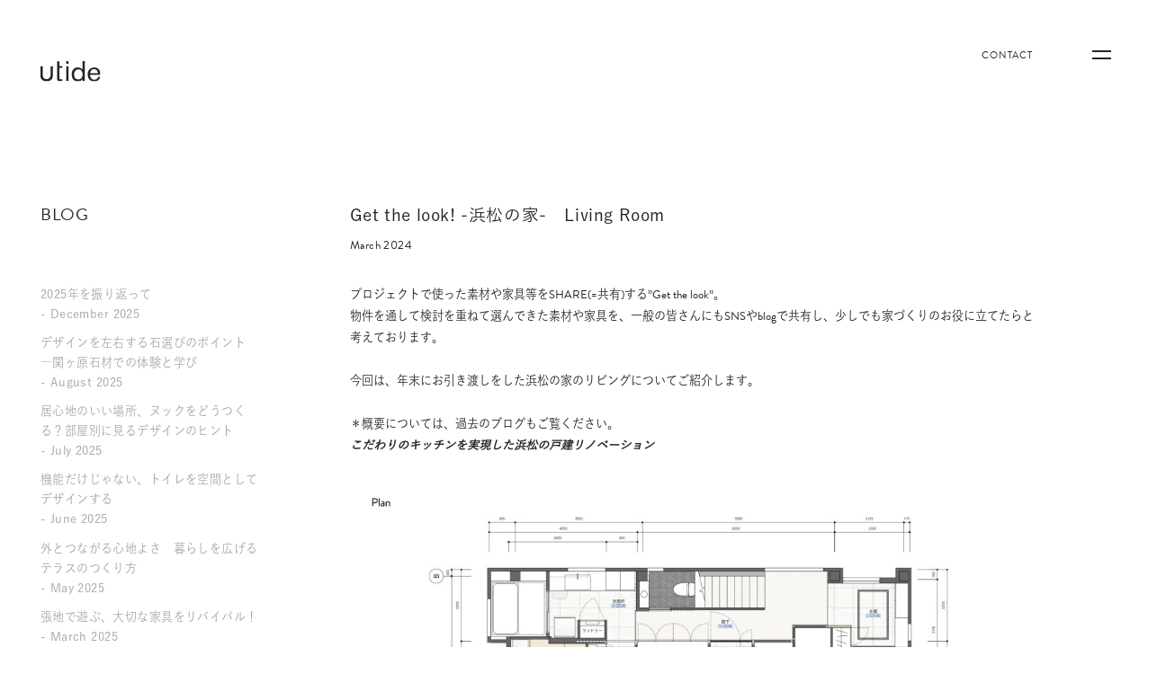

--- FILE ---
content_type: text/html; charset=UTF-8
request_url: https://utide.com/blog/get-the-look/
body_size: 33265
content:
<!DOCTYPE html>
<html lang="ja" prefix="og: https://ogp.me/ns# fb: https://ogp.me/ns/fb# article: https://ogp.me/ns/article#" class="no-js">
<head>
  <meta charset="UTF-8">
  <meta name="format-detection" content="telephone=no">
  <meta http-equiv="X-UA-Compatible" content="IE=edge">
  <meta name="viewport" content="width=device-width,user-scalable=yes,initial-scale=1, maximum-scale=1, minimum-scale=1">
  
  <title>Get the look! -浜松の家- Living Room - utide - A luxury interior design studio</title>
  
  <meta name="description" content="プロジェクトで使った素材や家具等をSHARE(=共有)する”Get the look”。 物件を通して検討を重ねて選んできた素材や家具を、一般の皆さんにもSNSやblogで共有し、少しでも家づくりのお役に立てたらと考えて [&hellip;]">
  
  <meta property="og:type" content="article">
  <meta property="og:title" content="Get the look! -浜松の家- Living Room - utide - A luxury interior design studio">
  <meta property="og:description" content="プロジェクトで使った素材や家具等をSHARE(=共有)する”Get the look”。 物件を通して検討を重ねて選んできた素材や家具を、一般の皆さんにもSNSやblogで共有し、少しでも家づくりのお役に立てたらと考えて [&hellip;]">
  <meta property="og:url" content="https://utide.com/blog/get-the-look/">
  <meta property="og:image" content="https://utide.com/assets/img/ogp.png">
  <meta property="og:site_name" content="utide - A luxury interior design studio">
  <meta property="og:locale" content="ja_JP">
  <meta name="twitter:card" content="summary_large_image">
  <meta name="twitter:title" content="Get the look! -浜松の家- Living Room - utide - A luxury interior design studio">
  <meta name="twitter:description" content="プロジェクトで使った素材や家具等をSHARE(=共有)する”Get the look”。 物件を通して検討を重ねて選んできた素材や家具を、一般の皆さんにもSNSやblogで共有し、少しでも家づくりのお役に立てたらと考えて [&hellip;]">
  <meta name="twitter:image" content="https://utide.com/assets/img/ogp.png">
     
  <link rel="stylesheet" href="/assets/css/common.css">

  <link rel="apple-touch-icon" sizes="180x180" href="/apple-touch-icon2.png">
  <link rel="icon" type="image/png" sizes="32x32" href="/favicon-32.png">
  <link rel="icon" type="image/png" sizes="16x16" href="/favicon-16.png">
  <link rel="manifest" href="/site.webmanifest">
  <link rel="mask-icon" href="/safari-pinned-tab.svg" color="#5bbad5">
  <meta name="msapplication-TileColor" content="#ffffff">
  <meta name="theme-color" content="#ffffff">
  
  <script
    src                       = "https://font.realtype.jp/api/script/v4"
    data-rt-user              = "Ybb8mVqT3wasmhHzITkv8CUAQTZtJg92"
  ></script>
  
<!-- Google tag (gtag.js) -->
<script async src="https://www.googletagmanager.com/gtag/js?id=G-EQYC2Q4Y3Y"></script>
<script>
  window.dataLayer = window.dataLayer || [];
  function gtag(){dataLayer.push(arguments);}
  gtag('js', new Date());

  gtag('config', 'G-EQYC2Q4Y3Y');
</script>
</head>

<body id="blog">




  <div id="wrapper" class="l-wrapper">
  
  <div class="l-document">

    <header class="l-header" itemscope="itemscope" itemtype="http://schema.org/WPHeader">
      <div class="l-header_logo"><a href="/"><img src="/assets/img/logo.svg" alt="utide"></a></div>
      <div class="l-header_contact"><a href="/contact/"><span>CONTACT</span></a></div>
      <div class="l-header_gnav">
        <div class="l-header_gnav_main">
          <nav class="l-header_gnav_main_list">
            <ul>
              <li><a href="/#projects" itemprop="url" class="js-headertoggle"><span itemprop="name">PROJECTS</span></a></li>
              <li><a href="/about/" itemprop="url"><span itemprop="name">ABOUT</span></a></li>
              <li><a href="/publications/" itemprop="url"><span itemprop="name">PUBLICATIONS</span></a></li>
              <li><a href="/contact/" itemprop="url"><span itemprop="name">CONTACT</span></a></li>
              <li><a href="/blog/" itemprop="url"><span itemprop="name">BLOG</span></a></li>              <li><a href="https://shop.utide.com/" itemprop="url"><span itemprop="name">SHOP</span></a></li>               
            </ul>
          </nav>
          <div class="l-header_gnav_main_sns">
            <ul>
              <li><a href="https://www.instagram.com/utide_interiors/" target="_blank">Instagram</a></li>
              <li><a href="https://www.facebook.com/utide.interiors" target="_blank">facebook</a></li>
              <li><a href="https://www.pinterest.jp/utideinteriors" target="_blank">Pinterest</a></li>
            </ul>
          </div>
        </div>
        <div class="l-header_gnav_bg js-headertoggle"></div>
      </div>
      <button class="l-header_toggle js-headertoggle"></button>
    </header>
<style type="text/css">
p img{
	margin-top: 20px;
	margin-bottom: 20px;
    width: auto; height: auto; 
	max-width: 100%; 
	max-height: 100%; } 

div img{
	margin-top: 20px;
	margin-bottom: 20px;
    width: auto; height: auto; 
	max-width: 100%; 
	max-height: 100%; }
.aligncenter{
	display: block;
	margin-left: auto;
	margin-right: auto;
}
.alignright{
	float: right;
	margin-left: 1.5em;
}
.alignleft{
	float: left;
	margin-right: 1.5em;
}
</style>
<main class="l-main p-publications">
	<aside class="p-publications_sub">
		<div class="p-publications_sub_inner js-accordion">
			<h2 class="p-publications_sub_title js-accordion-title">BLOG</h2>
			<div class="p-publications_sub_list js-accordion-body">
				<ul>
					<li><a href="https://utide.com/blog/2025%e5%b9%b4%e3%82%92%e6%8c%af%e3%82%8a%e8%bf%94%e3%81%a3%e3%81%a6/">2025年を振り返って<br>- December  2025</a></li>
					<li><a href="https://utide.com/blog/visit_sekigaharasekizai/">デザインを左右する石選びのポイント　―関ヶ原石材での体験と学び<br>- August  2025</a></li>
					<li><a href="https://utide.com/blog/nook_livingroom/">居心地のいい場所、ヌックをどうつくる？部屋別に見るデザインのヒント<br>- July  2025</a></li>
					<li><a href="https://utide.com/blog/toilet_bathroom_design/">機能だけじゃない、トイレを空間としてデザインする<br>- June  2025</a></li>
					<li><a href="https://utide.com/blog/%e5%a4%96%e3%81%a8%e3%81%a4%e3%81%aa%e3%81%8c%e3%82%8b%e5%bf%83%e5%9c%b0%e3%82%88%e3%81%95%e3%80%80%e6%9a%ae%e3%82%89%e3%81%97%e3%82%92%e5%ba%83%e3%81%92%e3%82%8b%e3%83%86%e3%83%a9%e3%82%b9%e3%81%ae/">外とつながる心地よさ　暮らしを広げるテラスのつくり方<br>- May  2025</a></li>
					<li><a href="https://utide.com/blog/%e5%bc%b5%e5%9c%b0%e3%81%a7%e9%81%8a%e3%81%b6%e3%80%81%e5%a4%a7%e5%88%87%e3%81%aa%e5%ae%b6%e5%85%b7%e3%82%92%e3%83%aa%e3%83%90%e3%82%a4%e3%83%90%e3%83%ab%ef%bc%81/">張地で遊ぶ、大切な家具をリバイバル！<br>- March  2025</a></li>
					<li><a href="https://utide.com/blog/%e5%9b%9e%e9%81%8a%e5%8b%95%e7%b7%9a%e3%81%a8%e3%81%af%ef%bc%9f-%e3%83%91%e3%83%96%e3%83%aa%e3%83%83%e3%82%af%e5%8b%95%e7%b7%9a%e3%82%92%e3%81%a9%e3%81%86%e6%bc%94%e5%87%ba%e3%81%99%e3%82%8b%e3%81%ae/">回遊動線とは？ パブリック動線をどう演出するのか<br>- March  2025</a></li>
					<li><a href="https://utide.com/blog/%e5%bb%ba%e5%85%b7%e3%81%ae%e3%83%87%e3%82%b6%e3%82%a4%e3%83%b3%e3%81%a8%e5%bd%b9%e5%89%b2/">リビングにドアは必要？<br>- February  2025</a></li>
					<li><a href="https://utide.com/blog/%e3%83%a9%e3%83%b3%e3%83%89%e3%83%aa%e3%83%bc%e3%82%b7%e3%83%a5%e3%83%bc%e3%82%bf%e3%83%bc%e3%81%ae%e3%81%82%e3%82%8b%e7%94%9f%e6%b4%bb/">ランドリーシューターのある生活<br>- January  2025</a></li>
					<li><a href="https://utide.com/blog/utide%e3%81%ab%e5%a4%a7%e3%81%8d%e3%81%aa%e8%bb%a2%e6%8f%9b%e3%82%92%e3%82%82%e3%81%9f%e3%82%89%e3%81%9b%e3%81%a6%e3%81%8f%e3%82%8c%e3%81%9f%e3%80%8c%e8%87%aa%e7%94%b1%e3%81%8c%e4%b8%98%e3%81%ae/">utideに大きな転換をもたらせてくれた「自由が丘の家」<br>- January  2025</a></li>
					<li><a href="https://utide.com/blog/2024%e5%b9%b4%e6%8c%af%e3%82%8a%e8%bf%94%e3%82%8a%ef%bd%9c%e8%a8%ad%e7%ab%8b20%e5%b9%b4%e3%81%a8%e3%81%84%e3%81%86%e7%af%80%e7%9b%ae/">2024年振り返り｜設立20年という節目<br>- December  2024</a></li>
					<li><a href="https://utide.com/blog/%e3%83%8f%e3%82%a6%e3%82%b9yh%e3%80%814%e5%b9%b4%e9%96%93%e3%81%82%e3%82%8a%e3%81%8c%e3%81%a8%e3%81%86%ef%bc%81/">ハウスYH、4年間ありがとう！<br>- December  2024</a></li>
					<li><a href="https://utide.com/blog/bedhead_events/">イベントを振り返って｜ベッドヘッドの魅力<br>- December  2024</a></li>
					<li><a href="https://utide.com/blog/%e3%83%88%e3%83%aa%e3%83%a0%e3%81%ab%e3%81%a4%e3%81%84%e3%81%a6%ef%bd%9c-%e3%83%9f%e3%83%aa%e5%8d%98%e4%bd%8d%e3%81%ae%e9%87%8d%e8%a6%81%e6%80%a7/">トリムについて｜ ミリ単位の重要性<br>- December  2024</a></li>
					<li><a href="https://utide.com/blog/%e8%bc%b8%e5%85%a5%e3%82%af%e3%83%ad%e3%82%b9%e3%81%ae%e5%8f%96%e3%82%8a%e5%85%a5%e3%82%8c%e6%96%b9%ef%bd%9c%e6%b5%b7%e5%a4%96%e3%83%87%e3%82%b6%e3%82%a4%e3%83%8a%e3%83%bc%e3%81%af%e3%81%a9%e3%81%86/">輸入クロスの取り入れ方｜海外デザイナーはどう使う？<br>- November  2024</a></li>
					<li><a href="https://utide.com/blog/get-the-look-%e6%b8%8b%e8%b0%b7%e3%81%ae%e5%ae%b6/">Get the look! -渋谷の家-<br>- November  2024</a></li>
					<li><a href="https://utide.com/blog/utidebedhead_launch/">ベッドヘッド販売スタート！ライフステージに合わせた寝室作りをサポート<br>- November  2024</a></li>
					<li><a href="https://utide.com/blog/art/">いますぐ出来る！暮らしの中にアートを、インテリアウォールのヒント<br>- November  2024</a></li>
					<li><a href="https://utide.com/blog/overseafurniture/">輸入家具のプロセスからデメリット・リスクまで！失敗しないためのポイント<br>- November  2024</a></li>
					<li><a href="https://utide.com/blog/masterbedroom/">快適で過ごしやすい主寝室レイアウトのポイント！機能的なデザインアイデア<br>- October  2024</a></li>
					<li><a href="https://utide.com/blog/rattarn/">ラタンで軽やかさをプラス-utideの実例をご紹介-<br>- October  2024</a></li>
					<li><a href="https://utide.com/blog/bedroomdesign_bedhead/">上質な寝室へ導く！ベッドに後付けベッドヘッド<br>- September  2024</a></li>
					<li><a href="https://utide.com/blog/kitchenmeasurements/">機能性とデザインを両立した、キッチンデザイン寸法<br>- September  2024</a></li>
					<li><a href="https://utide.com/blog/%e7%a9%ba%e9%96%93%e3%82%92%e3%82%84%e3%81%95%e3%81%97%e3%81%8f%e3%81%a4%e3%81%aa%e3%81%90%e3%80%8c%e3%82%a2%e3%83%bc%e3%83%81%e9%96%8b%e5%8f%a3%e3%80%8d/">空間をやさしくつなぐ「アーチ開口」<br>- September  2024</a></li>
					<li><a href="https://utide.com/blog/utide%e7%a4%be%e5%93%a1%e3%81%ae%e4%b8%80%e6%97%a5/">utide社員の一日<br>- September  2024</a></li>
					<li><a href="https://utide.com/blog/flowerlesson/">お花が福利厚生？！‐フラワーレッスンで心リフレッシュ‐<br>- August  2024</a></li>
					<li><a href="https://utide.com/blog/nookidea/">家の中に居心地の良いスペースを！ヌックのアイデアと取り入れ方をご紹介<br>- August  2024</a></li>
					<li><a href="https://utide.com/blog/get-the-look-%e6%a8%aa%e6%b5%9c%e3%81%ae%e5%ae%b62-living-dining-room/">Get the look! -山手の家-Living &#038; Dining Room<br>- August  2024</a></li>
					<li><a href="https://utide.com/blog/%e3%83%95%e3%83%ad%e3%82%a2%e3%82%bf%e3%82%a4%e3%83%ab%e3%81%ae%e3%83%87%e3%82%b6%e3%82%a4%e3%83%b3%e3%82%a2%e3%82%a4%e3%83%87%e3%82%a2-%e4%ba%8b%e4%be%8b%e3%81%a8%e3%81%a8%e3%82%82%e3%81%ab%e3%81%94/">フロアタイルのデザインアイデア-事例とともにご紹介<br>- August  2024</a></li>
					<li><a href="https://utide.com/blog/%e3%81%8a%e3%81%99%e3%81%99%e3%82%81%ef%bc%93%e9%81%b8%ef%bc%81%e3%82%aa%e3%83%b3%e3%83%a9%e3%82%a4%e3%83%b3%e3%82%b7%e3%83%a7%e3%83%83%e3%83%97%e3%81%ae%e9%87%91%e7%89%a9/">おすすめ３選！オンラインショップの金物<br>- August  2024</a></li>
					<li><a href="https://utide.com/blog/%e8%85%b0%e9%ab%98%e7%aa%93%e3%81%ab%e4%bd%bf%e3%81%86%e3%82%ab%e3%83%bc%e3%83%86%e3%83%b3%e3%81%af%e3%81%a9%e3%81%86%e9%81%b8%e3%81%b6%ef%bc%9f%e3%82%a2%e3%82%a4%e3%83%87%e3%82%a2%e3%81%a8%e9%81%b8/">腰高窓に使うカーテンはどう選ぶ？アイデアと選び方を丁寧に解説<br>- July  2024</a></li>
					<li><a href="https://utide.com/blog/tv/">テレビの置き場所に悩みませんか？テレビ収納のアイディア<br>- July  2024</a></li>
					<li><a href="https://utide.com/blog/%e8%a9%b3%e3%81%97%e3%81%8f%e8%a7%a3%e8%aa%ac%ef%bc%81%e3%82%aa%e3%83%b3%e3%83%a9%e3%82%a4%e3%83%b3%e3%82%b7%e3%83%a7%e3%83%83%e3%83%97%e3%81%ae%e6%b5%b7%e5%a4%96%e5%ae%b6%e5%85%b7%e3%81%8a%e3%81%99/">詳しく解説！オンラインショップの海外家具おすすめポイント<br>- July  2024</a></li>
					<li><a href="https://utide.com/blog/%e3%82%a2%e3%82%af%e3%82%bb%e3%83%b3%e3%83%88%e3%82%af%e3%83%ad%e3%82%b9%e3%81%ae%e4%bd%bf%e3%81%84%e6%96%b9%e3%81%a8%e3%82%a2%e3%82%a4%e3%83%87%e3%82%a2/">アクセントクロスの使い方とアイデア<br>- July  2024</a></li>
					<li><a href="https://utide.com/blog/get-the-look-%e6%a8%aa%e6%b5%9c%e3%81%ae%e5%ae%b6-%e3%80%80part-4-bathroom/">Get the look! -横浜の家-　Part 4 ( Bathroom)<br>- June  2024</a></li>
					<li><a href="https://utide.com/blog/%e3%82%b9%e3%82%bf%e3%82%a4%e3%83%aa%e3%83%b3%e3%82%b0%e3%82%b5%e3%83%bc%e3%83%93%e3%82%b9%e3%81%ab%e3%81%a4%e3%81%84%e3%81%a6%e3%81%94%e7%b4%b9%e4%bb%8b/">スタイリングサービスについてご紹介<br>- June  2024</a></li>
					<li><a href="https://utide.com/blog/yokohama-apartment/">Get the look! -横浜のマンションリノベーション-<br>- May  2024</a></li>
					<li><a href="https://utide.com/blog/family-entrance/">いつ来客があっても大丈夫！メイン玄関を綺麗に保つための「ファミリー玄関」<br>- May  2024</a></li>
					<li><a href="https://utide.com/blog/custom-made-kitchen/">オーダーキッチンだからこそできる、あったらいいなが詰まった理想的なキッチン<br>- May  2024</a></li>
					<li><a href="https://utide.com/blog/utide-team/">utideと家を作るとき、どういうチームでプロジェクトを進めるのか？<br>- April  2024</a></li>
					<li><a href="https://utide.com/blog/molding-planning/">モールディングやケーシングの使用例について解説します！<br>- April  2024</a></li>
					<li><a href="https://utide.com/blog/cooking-class-yokohama/">オープンキッチンでお料理教室<br>- March  2024</a></li>
					<li><a href="https://utide.com/blog/%e3%82%ad%e3%83%83%e3%83%81%e3%83%b3%e3%83%af%e3%83%bc%e3%82%af%e3%83%88%e3%83%83%e3%83%97%ef%bc%88%e5%a4%a9%e6%9d%bf%ef%bc%89%e3%81%ae%e9%81%b8%e3%81%b3%e6%96%b9%e3%80%81%e7%b4%a0%e6%9d%90%e3%81%ae/">キッチンワークトップ（天板）の選び方、素材の種類や特徴を知る<br>- March  2024</a></li>
					<li><a href="https://utide.com/blog/home-organization-with-tidyup/">家を建てる前に必要なこと　〜Tidyupと進める収納計画〜<br>- March  2024</a></li>
					<li><a href="https://utide.com/blog/ideal-bathroom/">リノベーションで叶える、ホテルライクなバスルーム<br>- March  2024</a></li>
					<li class="is-active"><a href="https://utide.com/blog/get-the-look/">Get the look! -浜松の家-　Living Room<br>- March  2024</a></li>
					<li><a href="https://utide.com/blog/familyroom-plan/">ファミリールームを取り入れた間取りと過ごし方のアイデア<br>- February  2024</a></li>
					<li><a href="https://utide.com/blog/thank-you-for-20-years-of/">Thank you for 20 years of support, respect and happiness.<br>- February  2024</a></li>
					<li><a href="https://utide.com/blog/hallway-plan/">新築でもマンションでも考えたい、高級感とゆとりを保つ廊下幅とは<br>- February  2024</a></li>
					<li><a href="https://utide.com/blog/utide-lunch-gallery11/">utide lunchでHOTEL INDIGOのレストランに行ってきました！<br>- February  2024</a></li>
					<li><a href="https://utide.com/blog/imported-wallpaper/">海外の個性的な輸入壁紙を取り入れてみよう<br>- February  2024</a></li>
					<li><a href="https://utide.com/blog/interior-designer-process/">インテリアデザイナーに依頼するとどんなことができるの？<br>- February  2024</a></li>
					<li><a href="https://utide.com/blog/cabinet_handle_knob/">インテリアのアクセントとなるハンドルやノブの使い方<br>- February  2024</a></li>
					<li><a href="https://utide.com/blog/lighting-designer/">照明デザイナーとつくるインテリアを魅せる照明計画<br>- February  2024</a></li>
					<li><a href="https://utide.com/blog/recruit-online-shop/">オンラインショップの「社長」募集！<br>- January  2024</a></li>
					<li><a href="https://utide.com/blog/family-house-renovation/">両親との思い出のある住まいを住み継ぐ、戸建をリノベーションするという選択<br>- January  2024</a></li>
					<li><a href="https://utide.com/blog/off-white-natural-interior/">オフホワイトのグラデーションで作るナチュラルなインテリア<br>- January  2024</a></li>
					<li><a href="https://utide.com/blog/hidden-door-design/">まるで壁のような隠し扉のあるTV収納のデザイン<br>- January  2024</a></li>
					<li><a href="https://utide.com/blog/yokohama-project-getthelook-dining/">Get the look! -横浜の家-　Part 3 ( Dining Room )<br>- January  2024</a></li>
					<li><a href="https://utide.com/blog/interior_rug/">インテリアの中で重要なアイテムのラグに注目！<br>- January  2024</a></li>
					<li><a href="https://utide.com/blog/yokohama-project-getthelook-living/">Get the look! -横浜の家-　Part 2 ( Living Room )<br>- December  2023</a></li>
					<li><a href="https://utide.com/blog/kodawari-renovation-art/">こだわりの注文戸建・マンションリノベーションで「もっと気軽に暮らしの中にアートを！」<br>- December  2023</a></li>
					<li><a href="https://utide.com/blog/%e3%80%90%e8%91%89%e5%b1%b1%e3%83%bb%e8%8a%a6%e5%90%8d%e3%83%aa%e3%83%8e%e3%83%99%e3%83%bc%e3%82%b7%e3%83%a7%e3%83%b3%e3%80%91%e9%9a%85%e5%87%ba%e3%81%97%e3%81%a7%e7%85%a7%e6%98%8e%e3%82%84%e8%b7%9d/">【葉山・戸建リノベーション】隅出しで照明や距離感をシュミレーション<br>- December  2023</a></li>
					<li><a href="https://utide.com/blog/renovation-cost-kitchen/">リノベーション費用を抑えながらキッチンを素敵にする方法<br>- December  2023</a></li>
					<li><a href="https://utide.com/blog/outlet-plan/">綺麗で機能的なインテリアをつくるコンセントの位置について<br>- December  2023</a></li>
					<li><a href="https://utide.com/blog/yokohama-project-getthelook-kitchen/">Get the look! -横浜の家-　Part 1 ( Kitchen )<br>- December  2023</a></li>
					<li><a href="https://utide.com/blog/utide-cooking-2312/">キッチンを囲んでのコミュニケーション<br>- December  2023</a></li>
					<li><a href="https://utide.com/blog/utide-new-icon/">utideに新しいアイコンができました<br>- December  2023</a></li>
					<li><a href="https://utide.com/blog/hamamatsu-renovation-plan/">こだわりのキッチンを実現した浜松の戸建リノベーション<br>- December  2023</a></li>
					<li><a href="https://utide.com/blog/originalaromaproject/">オリジナルアロマ誕生！<br>- December  2023</a></li>
				</ul>
			</div>
		</div>
	</aside>
	<article class="p-publications_main">
		
		<h1 class="p-publications_main_title">Get the look! -浜松の家-　Living Room</h1>
		<time datetime="2024-03-01" class="p-publications_main_date">March  2024</time>

<p class="p-about_studio_lead p-about_lead">
<p>プロジェクトで使った素材や家具等をSHARE(=共有)する”Get the look”。<br />
物件を通して検討を重ねて選んできた素材や家具を、一般の皆さんにもSNSやblogで共有し、少しでも家づくりのお役に立てたらと考えております。</p>
<p>&nbsp;</p>
<p>今回は、年末にお引き渡しをした浜松の家のリビングについてご紹介します。</p>
<p>&nbsp;</p>
<p>＊概要については、過去のブログもご覧ください。<br />
<em><a href="https://utide.com/blog/hamamatsu-renovation-plan/">こだわりのキッチンを実現した浜松の戸建リノベーション</a></em></p>
<p><img fetchpriority="high" decoding="async" class="wp-image-1093 aligncenter" src="https://utide.com/wp/wp-content/uploads/2023/12/リノベーション後　図面.jpg.jpg" alt="浜松の家 リノベーションプラン_utide blog" width="849" height="600" srcset="https://utide.com/wp/wp-content/uploads/2023/12/リノベーション後　図面.jpg.jpg 2481w, https://utide.com/wp/wp-content/uploads/2023/12/リノベーション後　図面.jpg-300x212.jpg 300w, https://utide.com/wp/wp-content/uploads/2023/12/リノベーション後　図面.jpg-1024x724.jpg 1024w, https://utide.com/wp/wp-content/uploads/2023/12/リノベーション後　図面.jpg-768x543.jpg 768w, https://utide.com/wp/wp-content/uploads/2023/12/リノベーション後　図面.jpg-1536x1086.jpg 1536w, https://utide.com/wp/wp-content/uploads/2023/12/リノベーション後　図面.jpg-2048x1448.jpg 2048w" sizes="(max-width: 849px) 100vw, 849px" /></p>
<h2>＜リビング側から見えるキッチン＞</h2>
<p>パン教室を行ってらっしゃる奥様。<br />
リビング側には、パン教室に使用する発酵器を置く場所を確保するため、細かく収納内部の寸法を調整することが必要だったたため、<em><a href="https://cucinastyle.jp/">CUCINA</a></em>でフルオーダーという形で作っていただきました。<br />
&nbsp;<br />
右側に発酵機、左は4段の引き出しで、食器やコーヒーカップなどを収納されています。<br />
リビング側の扉面材は、CUCINAの標準使用の「<a href="https://cucinastyle.jp/downloads/2020_cucina_contents_collection.pdf"><em>NOSTALGIE(ノスタルジア)</em></a>」に、輸入金物を組み合わせています。<br />
&nbsp;</p>
<p><img decoding="async" class="aligncenter wp-image-1510" src="https://utide.com/wp/wp-content/uploads/2024/03/浜松の家-リビングから見たキッチン・ダイニング_utide-blog.jpg" alt="" width="1067" height="600" srcset="https://utide.com/wp/wp-content/uploads/2024/03/浜松の家-リビングから見たキッチン・ダイニング_utide-blog.jpg 1920w, https://utide.com/wp/wp-content/uploads/2024/03/浜松の家-リビングから見たキッチン・ダイニング_utide-blog-300x169.jpg 300w, https://utide.com/wp/wp-content/uploads/2024/03/浜松の家-リビングから見たキッチン・ダイニング_utide-blog-1024x576.jpg 1024w, https://utide.com/wp/wp-content/uploads/2024/03/浜松の家-リビングから見たキッチン・ダイニング_utide-blog-768x432.jpg 768w, https://utide.com/wp/wp-content/uploads/2024/03/浜松の家-リビングから見たキッチン・ダイニング_utide-blog-1536x864.jpg 1536w" sizes="(max-width: 1067px) 100vw, 1067px" /></p>
<p>&nbsp;</p>
<p><img decoding="async" class="aligncenter wp-image-1508" src="https://utide.com/wp/wp-content/uploads/2024/03/浜松の家-キッチンアイランドの引き出しと金物_utide-blog.jpg" alt="" width="1067" height="600" srcset="https://utide.com/wp/wp-content/uploads/2024/03/浜松の家-キッチンアイランドの引き出しと金物_utide-blog.jpg 1920w, https://utide.com/wp/wp-content/uploads/2024/03/浜松の家-キッチンアイランドの引き出しと金物_utide-blog-300x169.jpg 300w, https://utide.com/wp/wp-content/uploads/2024/03/浜松の家-キッチンアイランドの引き出しと金物_utide-blog-1024x576.jpg 1024w, https://utide.com/wp/wp-content/uploads/2024/03/浜松の家-キッチンアイランドの引き出しと金物_utide-blog-768x432.jpg 768w, https://utide.com/wp/wp-content/uploads/2024/03/浜松の家-キッチンアイランドの引き出しと金物_utide-blog-1536x864.jpg 1536w" sizes="(max-width: 1067px) 100vw, 1067px" /></p>
<p>&nbsp;</p>
<h2>＜ご主人スペース＞</h2>
<p>ご主人が趣味を楽しんでいただけるスペースをリビングに設け、来客時は中が見えないように、フリッパー扉で隠せる仕様にしました。<br />
デスクスペースにはチェアをご提案しましたが、背もたれが低いので、H700のデスクの下に入れることができます。<br />
こちらの<em>ローバックチェア</em>は、<em><a href="https://shop.utide.com/products/low-back-chair">utide ONLINE SHOP</a></em>にて販売を開始します！<br />
&nbsp;</p>
<p><img decoding="async" class="aligncenter wp-image-1509" src="https://utide.com/wp/wp-content/uploads/2024/03/浜松の家-ご主人スペース_utide-blog.jpg" alt="" width="1067" height="600" srcset="https://utide.com/wp/wp-content/uploads/2024/03/浜松の家-ご主人スペース_utide-blog.jpg 1920w, https://utide.com/wp/wp-content/uploads/2024/03/浜松の家-ご主人スペース_utide-blog-300x169.jpg 300w, https://utide.com/wp/wp-content/uploads/2024/03/浜松の家-ご主人スペース_utide-blog-1024x576.jpg 1024w, https://utide.com/wp/wp-content/uploads/2024/03/浜松の家-ご主人スペース_utide-blog-768x432.jpg 768w, https://utide.com/wp/wp-content/uploads/2024/03/浜松の家-ご主人スペース_utide-blog-1536x864.jpg 1536w" sizes="(max-width: 1067px) 100vw, 1067px" /></p>
<p>&nbsp;</p>
<p><a href="https://shop.utide.com/products/low-back-chair"><img decoding="async" class="aligncenter wp-image-1504" src="https://utide.com/wp/wp-content/uploads/2024/03/ローバックチェア_utide-blog.png" alt="" width="400" height="400" srcset="https://utide.com/wp/wp-content/uploads/2024/03/ローバックチェア_utide-blog.png 1080w, https://utide.com/wp/wp-content/uploads/2024/03/ローバックチェア_utide-blog-300x300.png 300w, https://utide.com/wp/wp-content/uploads/2024/03/ローバックチェア_utide-blog-1024x1024.png 1024w, https://utide.com/wp/wp-content/uploads/2024/03/ローバックチェア_utide-blog-150x150.png 150w, https://utide.com/wp/wp-content/uploads/2024/03/ローバックチェア_utide-blog-768x768.png 768w" sizes="(max-width: 400px) 100vw, 400px" /></a></p>
<p>&nbsp;</p>
<h2>＜TV収納＞</h2>
<p>現在は、置き型のTVを使ってらっしゃいますが、将来的に壁掛けにできるTV収納をデザインしました。<br />
55型、65型を想定して中央はTVのスペースとし、上下に収納を設けています。<br />
下の扉には、部屋の中でも一番目にするところなので、奥様が気に入ってくださった象牙でできた<em><a href="https://www.ochre.net/Products/horn-handles/">OCHRE</a></em>の取手を取り付けました。<br />
&nbsp;</p>
<p><img decoding="async" class="aligncenter wp-image-1507" src="https://utide.com/wp/wp-content/uploads/2024/03/浜松の家-TV収納_utide-blog.jpg" alt="" width="1067" height="600" srcset="https://utide.com/wp/wp-content/uploads/2024/03/浜松の家-TV収納_utide-blog.jpg 1920w, https://utide.com/wp/wp-content/uploads/2024/03/浜松の家-TV収納_utide-blog-300x169.jpg 300w, https://utide.com/wp/wp-content/uploads/2024/03/浜松の家-TV収納_utide-blog-1024x576.jpg 1024w, https://utide.com/wp/wp-content/uploads/2024/03/浜松の家-TV収納_utide-blog-768x432.jpg 768w, https://utide.com/wp/wp-content/uploads/2024/03/浜松の家-TV収納_utide-blog-1536x864.jpg 1536w" sizes="(max-width: 1067px) 100vw, 1067px" /></p>
<p>&nbsp;</p>
<p><img decoding="async" class="aligncenter wp-image-1505" src="https://utide.com/wp/wp-content/uploads/2024/03/浜松の家-OCHREの金物_utide-blog.jpg" alt="" width="1067" height="600" srcset="https://utide.com/wp/wp-content/uploads/2024/03/浜松の家-OCHREの金物_utide-blog.jpg 1920w, https://utide.com/wp/wp-content/uploads/2024/03/浜松の家-OCHREの金物_utide-blog-300x169.jpg 300w, https://utide.com/wp/wp-content/uploads/2024/03/浜松の家-OCHREの金物_utide-blog-1024x576.jpg 1024w, https://utide.com/wp/wp-content/uploads/2024/03/浜松の家-OCHREの金物_utide-blog-768x432.jpg 768w, https://utide.com/wp/wp-content/uploads/2024/03/浜松の家-OCHREの金物_utide-blog-1536x864.jpg 1536w" sizes="(max-width: 1067px) 100vw, 1067px" /></p>
<p>&nbsp;</p>
<h2>＜廊下とリビングを繋ぐガラス扉＞</h2>
<p>廊下とリビングを一体に見せたいというご要望から、<a href="https://raiki.jp/hinged-door.html"><em>Raikiのガラス扉</em></a>をご提案しました。<br />
黒フレームに、ブロンズ色のカラーガラスを採用しました。<br />
サイズは幅900mm+350mmの親子扉にしていますが、大きな扉の方は、180度回転するので、どちらからも押すことができます。<br />
&nbsp;</p>
<p><img decoding="async" class="aligncenter wp-image-1506" src="https://utide.com/wp/wp-content/uploads/2024/03/浜松の家-RaikiとTV収納_utide-blog.jpg" alt="" width="1067" height="600" srcset="https://utide.com/wp/wp-content/uploads/2024/03/浜松の家-RaikiとTV収納_utide-blog.jpg 1920w, https://utide.com/wp/wp-content/uploads/2024/03/浜松の家-RaikiとTV収納_utide-blog-300x169.jpg 300w, https://utide.com/wp/wp-content/uploads/2024/03/浜松の家-RaikiとTV収納_utide-blog-1024x576.jpg 1024w, https://utide.com/wp/wp-content/uploads/2024/03/浜松の家-RaikiとTV収納_utide-blog-768x432.jpg 768w, https://utide.com/wp/wp-content/uploads/2024/03/浜松の家-RaikiとTV収納_utide-blog-1536x864.jpg 1536w" sizes="(max-width: 1067px) 100vw, 1067px" /></p>
<p>&nbsp;</p>
<p>浜松の家は、特にキッチンにこだわったので、また別の記事で詳しくご紹介したいと思います。</p>
<p>&nbsp;</p>
<p>＜Design source＞<br />
壁紙：<em><a href="https://www.sangetsu.co.jp/product/detail/TH32380/">TH32380 / サンゲツ</a></em><br />
床タイル：<a href="https://www.catalabo.org/iportal/cv.do?c=76072480000&amp;pg=36&amp;v=CATALABO&amp;d=link"><em>CMS6505P / SWANTILE</em></a><br />
建具クロス：<em><a href="https://www.tominet.co.jp/japanese-wallcovering/texture%20and%20colour%20%E2%85%A4/0000000121">TC-61801 / トミタ</a></em><br />
ガラス扉：<em><a href="https://raiki.jp/hinged-door.html">Raiki（フレーム：Earth Black、ガラス：Bronze）</a></em></p>
<p>キッチンアイランド扉材：<em><a href="https://cucinastyle.jp/downloads/2020_cucina_contents_collection.pdf">NOSTALGIE(ノスタルジア) グリージェ / CUCINA</a></em><br />
キッチンアイランド金物：<em><a href="https://shop.utide.com/products/cabinet-handle-polished-chrome">キャビネット ハンドル #1 Polished Chrome</a></em>、<em><a href="https://shop.utide.com/products/cabinet-knob-polished-chrome">キャビネット ノブ #2 Polished Chrome</a></em></p>
<p>TV収納金物：<a href="https://www.ochre.net/Products/horn-handles/"><em>horn handles / OCHRE</em></a><br />
ピクチャーライト：<em><a href="https://www.visualcomfort.com/18-cabinet-maker-s-picture-light-sl2705/#2461=36021">18&#8243; Cabinet Maker&#8217;s Picture Light / Visual Comfort</a></em><br />
リビングカーテン：<em><a href="https://www.sangetsu.co.jp/product/detail/BF4951/">BF4951 / サンゲツ</a></em>、<em><a href="https://www.sangetsu.co.jp/product/detail/SC8696A/">SC8696 / サンゲツ</a></em></p>
</p>
	</article>
</main>

<div class="m-box_contact js-visible" data-visible="fade">
  <h2 class="m-hdg_lv2 m-hdg_lv2-wide m-hdg_lv2-center"><span>LET’S <br class="sp">WORK TOGETHER</span></h2>
  <p class="m-box_contact_lead">We’re always delighted to discuss new collaborations. <br class="pc">Let us help you turn your <br class="sp">dreams into reality.</p>
  <div class="m-box_contact_link"><a href="/contact/" class="m-btnbox"><span>CONTACT US</span></a></div>
</div>

<footer class="l-footer">
  <div class="l-footer_sns">
    <ul>
      <li><a href="https://www.instagram.com/utide_interiors/" target="_blank">Instagram</a></li>
      <li><a href="https://www.facebook.com/utide.interiors" target="_blank">facebook</a></li>
      <li><a href="https://www.pinterest.jp/utideinteriors" target="_blank">Pinterest</a></li>
    </ul>
  </div>
  <div class="l-footer_copyright">
    <small>&copy; 2020. utide</small>
  </div>
</footer>

</div>

</div>
  <script src="/assets/js/libraries.js"></script>
  <script src="/assets/js/common.js"></script>
  <script src="/assets/js/gallary.js"></script>
</body>

</html>

--- FILE ---
content_type: text/css
request_url: https://utide.com/assets/css/common.css
body_size: 54931
content:
@import url("//hello.myfonts.net/count/3ca4a2");@font-face{font-family:'BrandonGrotesqueWeb-Light';src:url("/assets/fonts/BrandonGrotesqueWeb-Light/font.woff2") format("woff2"),url("/assets/fonts/BrandonGrotesqueWeb-Light/font.woff") format("woff")}@font-face{font-family:'BrandonGrotesqueWeb-Regular';src:url("/assets/fonts/BrandonGrotesqueWeb-Regular/font.woff2") format("woff2"),url("/assets/fonts/BrandonGrotesqueWeb-Regular/font.woff") format("woff")}html{font-family:sans-serif;overflow-x:auto;overflow-y:scroll}body{margin:0;padding:0;-webkit-text-size-adjust:none}a{background:transparent;outline:0 !important}a:focus{outline:thin dotted}a:active,a:hover{outline:0}html,div,span,object,iframe,h1,h2,h3,h4,h5,h6,p,blockquote,pre,a,abbr,acronym,address,code,del,em,img,strong,dl,dt,dd,ol,ul,li,fieldset,form,label,table,caption,tbody,tfoot,thead,tr,th,td{margin:0;padding:0;vertical-align:baseline}article,aside,footer,header,small,nav,section,figure,figcaption,main{margin:0;padding:0;display:block;vertical-align:baseline;list-style:none;background-color:transparent;outline:none}audio,canvas,video{display:inline-block}ul,ol{list-style-type:none}table{border:none;border-collapse:collapse;border-spacing:0}img{line-height:1;vertical-align:middle}a img{border:none}img[usemap],map area{border:none !important;outline:none !important}sub,sup{font-size:60%;line-height:0;position:relative;vertical-align:baseline}hr{-webkit-box-sizing:content-box;box-sizing:content-box;height:0}dt,dd,li,th,td,input,textarea{text-align:left;vertical-align:top}input,textarea,button{margin:0;padding:0}button,label{background-color:transparent;cursor:pointer}button,select{text-transform:none}button,html input[type="button"],input[type="reset"],input[type="submit"]{-webkit-appearance:button;cursor:pointer}button[disabled],html input[disabled]{cursor:default}input[type="checkbox"],input[type="radio"]{-webkit-box-sizing:content-box;box-sizing:content-box;padding:0}input[type="search"]{-webkit-appearance:textfield;-webkit-box-sizing:content-box;box-sizing:content-box}input[type="search"]::-webkit-search-cancel-button,input[type="search"]::-webkit-search-decoration{-webkit-appearance:none}button::-moz-focus-inner,input::-moz-focus-inner{padding:0;border:0}textarea{overflow:auto;vertical-align:top}html{font-size:16px;-webkit-font-smoothing:antialiased}html[data-loading]{height:100%;overflow:hidden}@media (max-width: 767px){html{position:relative;font-size:3.73333vw}}@media (min-width: 768px){html{font-size:1.02489vw}}body{background:white;font-family:"BrandonGrotesqueWeb-Regular","A+EqpB-游ゴシック体 Pr6N M","游ゴシック","Yu Gothic","Hiragino Kaku Gothic Pro","ヒラギノ角ゴ Pro W3","ヒラギノ角ゴ ProN W3",メイリオ,Meiryo,"ＭＳ Ｐゴシック",sans-serif;color:#242424;line-height:1;overflow:hidden}@media (max-width: 767px){body.is-headeropen{height:100%;overflow:hidden !important}}h1,h2,h3,h4,h5,h6{line-height:1.45;font-size:100%;font-weight:400}p,li,input,textarea,figcaption,th,td{line-height:1.875}input,textarea,button,select{font-size:100%;outline:none}strong{font-weight:bold}em{font-weight:bold}a{color:#242424;text-decoration:none}i,address,cite{font-style:normal}a:hover,a:active{text-decoration:none}a,input,label{-webkit-tap-highlight-color:rgba(0,0,0,0)}.no-touchevents a[href^=tel]{pointer-events:none}img{width:100%;height:auto}*{-webkit-box-sizing:border-box;box-sizing:border-box}@media (min-width: 768px){.sp{display:none !important}}@media (max-width: 767px){.pc{display:none !important}}@media (max-width: 767px){.l-main{padding-top:23.46667vw}}@media (min-width: 768px){.l-main{padding-top:9.37042vw}}.l-header{position:fixed;top:0;left:0;width:100%;z-index:100}.l-header_logo{position:absolute}.l-header_logo>a{display:block}.l-header_gnav{position:fixed;top:0;left:0;right:0;bottom:0;opacity:0;visibility:hidden;-webkit-transition:opacity .5s, visibility .1s .5s;transition:opacity .5s, visibility .1s .5s}.l-header_gnav_main{display:-webkit-box;display:-ms-flexbox;display:flex;-webkit-box-align:center;-ms-flex-align:center;align-items:center;position:absolute;top:0;right:0;height:100%}.l-header_gnav_main_list>ul>li{display:-webkit-box;display:-ms-flexbox;display:flex}.l-header_gnav_main_list>ul>li>a{position:relative;overflow:hidden}.l-header_gnav_main_list>ul>li>a:before,.l-header_gnav_main_list>ul>li>a:after{content:'';position:absolute;bottom:0;left:0;width:100%;height:1px;background-color:#242424}.l-header_gnav_main_list>ul>li>a:before{opacity:1;-webkit-transform:translateX(101%);transform:translateX(101%);-webkit-transition:-webkit-transform 0.6s cubic-bezier(0.23, 1, 0.32, 1);transition:-webkit-transform 0.6s cubic-bezier(0.23, 1, 0.32, 1);transition:transform 0.6s cubic-bezier(0.23, 1, 0.32, 1);transition:transform 0.6s cubic-bezier(0.23, 1, 0.32, 1), -webkit-transform 0.6s cubic-bezier(0.23, 1, 0.32, 1)}.l-header_gnav_main_list>ul>li>a:after{-webkit-transform:translateX(-101%);transform:translateX(-101%);-webkit-transition:none;transition:none}.no-touchevents .l-header_gnav_main_list>ul>li>a:hover:before{opacity:0;-webkit-transform:none;transform:none;-webkit-transition:none;transition:none}.no-touchevents .l-header_gnav_main_list>ul>li>a:hover:after{-webkit-transform:none;transform:none;-webkit-transition:-webkit-transform .6s;transition:-webkit-transform .6s;transition:transform .6s;transition:transform .6s, -webkit-transform .6s}.l-header_gnav_main_sns{position:absolute;bottom:0}.l-header_gnav_main_sns>ul>li>a{display:block;letter-spacing:.032em}.is-headeropen .l-header_gnav{opacity:1;visibility:visible;-webkit-transition:opacity 1s, visibility .1s;transition:opacity 1s, visibility .1s}.l-header_toggle{position:absolute;border:none;background:transparent;-webkit-appearance:none;-moz-appearance:none;appearance:none}.l-header_toggle:before,.l-header_toggle:after{content:'';position:absolute;left:0;background-color:#242424;pointer-events:none;-webkit-transition:top 0.4s cubic-bezier(0.23, 1, 0.32, 1),opacity 0.1s 0.2s linear,background-color 0.3s ease-out,-webkit-transform 0.4s cubic-bezier(0.23, 1, 0.32, 1);transition:top 0.4s cubic-bezier(0.23, 1, 0.32, 1),opacity 0.1s 0.2s linear,background-color 0.3s ease-out,-webkit-transform 0.4s cubic-bezier(0.23, 1, 0.32, 1);transition:top 0.4s cubic-bezier(0.23, 1, 0.32, 1),transform 0.4s cubic-bezier(0.23, 1, 0.32, 1),opacity 0.1s 0.2s linear,background-color 0.3s ease-out;transition:top 0.4s cubic-bezier(0.23, 1, 0.32, 1),transform 0.4s cubic-bezier(0.23, 1, 0.32, 1),opacity 0.1s 0.2s linear,background-color 0.3s ease-out,-webkit-transform 0.4s cubic-bezier(0.23, 1, 0.32, 1)}.is-headeropen .l-header_toggle:before{-webkit-transform:rotate(135deg);transform:rotate(135deg)}.is-headeropen .l-header_toggle:after{-webkit-transform:rotate(-135deg);transform:rotate(-135deg)}.no-touchevents body:not(.is-headeropen) .l-header_toggle:hover:before,.no-touchevents body:not(.is-headeropen) .l-header_toggle:hover:after{-webkit-transform:scaleX(1.3);transform:scaleX(1.3)}@media (max-width: 767px){.l-header{height:23.46667vw;background-color:rgba(255,255,255,0);-webkit-transition:background-color .3s;transition:background-color .3s}.is-scrolled .l-header{background-color:white}.l-header_logo{top:5.6vw;left:3.73333vw;width:24.53333vw}.l-header_logo>a{padding:2.66667vw}.l-header_contact{display:none}.l-header_gnav{background:white}.l-header_gnav_main{width:100%;padding-bottom:57.06667vw}.l-header_gnav_main_list{padding-left:12.8vw}.l-header_gnav_main_list>ul>li{padding-top:3.73333vw;padding-bottom:3.73333vw}.l-header_gnav_main_list>ul>li>a{font-size:4.8vw;letter-spacing:.16em}.l-header_gnav_main_sns{left:12.8vw;padding-top:14.13333vw;padding-bottom:14.13333vw}.l-header_gnav_main_sns>ul>li>a{padding-top:1.33333vw;padding-bottom:1.33333vw;font-size:3.73333vw}.l-header_gnav_bg{display:none}.l-header_toggle{top:5.33333vw;right:2.66667vw;width:13.33333vw;height:13.33333vw}.l-header_toggle:before,.l-header_toggle:after{left:3.73333vw;width:5.86667vw;height:.53333vw}.l-header_toggle:before{top:5.33333vw}.l-header_toggle:after{top:7.46667vw}.is-headeropen .l-header_toggle:before,.is-headeropen .l-header_toggle:after{top:6.66667vw}.is-scrolled .l-header_toggle{top:5.33333vw}}@media (min-width: 768px){.l-header{height:9.37042vw;background-color:white;-webkit-transition:height 0.5s cubic-bezier(0.23, 1, 0.32, 1),background-color 0.3s;transition:height 0.5s cubic-bezier(0.23, 1, 0.32, 1),background-color 0.3s}.is-scrolled .l-header{height:6.44217vw}.l-header_logo{top:3.00146vw;left:2.78184vw;width:6.73499vw;-webkit-transition:top 0.5s cubic-bezier(0.23, 1, 0.32, 1);transition:top 0.5s cubic-bezier(0.23, 1, 0.32, 1)}.l-header_logo>a{padding:.73206vw}.is-scrolled .l-header_logo{top:1.53734vw}.l-header_contact{position:absolute;top:3.80673vw;right:10.32211vw;-webkit-transition:top 0.5s cubic-bezier(0.23, 1, 0.32, 1);transition:top 0.5s cubic-bezier(0.23, 1, 0.32, 1)}.l-header_contact>a{display:block;position:relative;padding:.58565vw 0;font-size:.87848vw;letter-spacing:.075em;overflow:hidden}.l-header_contact>a:before,.l-header_contact>a:after{content:'';position:absolute;bottom:0;left:0;width:100%;height:1px;background-color:#242424}.l-header_contact>a:before{opacity:1;-webkit-transform:translateX(101%);transform:translateX(101%);-webkit-transition:-webkit-transform 0.6s cubic-bezier(0.23, 1, 0.32, 1);transition:-webkit-transform 0.6s cubic-bezier(0.23, 1, 0.32, 1);transition:transform 0.6s cubic-bezier(0.23, 1, 0.32, 1);transition:transform 0.6s cubic-bezier(0.23, 1, 0.32, 1), -webkit-transform 0.6s cubic-bezier(0.23, 1, 0.32, 1)}.l-header_contact>a:after{-webkit-transform:translateX(-101%);transform:translateX(-101%);-webkit-transition:none;transition:none}.no-touchevents .l-header_contact>a:hover:before{opacity:0;-webkit-transform:none;transform:none;-webkit-transition:none;transition:none}.no-touchevents .l-header_contact>a:hover:after{-webkit-transform:none;transform:none;-webkit-transition:-webkit-transform .6s;transition:-webkit-transform .6s;transition:transform .6s;transition:transform .6s, -webkit-transform .6s}.is-scrolled .l-header_contact{top:2.34261vw}.l-header_gnav_main{width:29.20937vw;padding-bottom:17.27672vw;background-color:white;-webkit-transform:translateX(100%);transform:translateX(100%);-webkit-transition:-webkit-transform 0.1s 0.4s cubic-bezier(0.23, 1, 0.32, 1);transition:-webkit-transform 0.1s 0.4s cubic-bezier(0.23, 1, 0.32, 1);transition:transform 0.1s 0.4s cubic-bezier(0.23, 1, 0.32, 1);transition:transform 0.1s 0.4s cubic-bezier(0.23, 1, 0.32, 1), -webkit-transform 0.1s 0.4s cubic-bezier(0.23, 1, 0.32, 1);z-index:2}.l-header_gnav_main_list{padding-left:6.73499vw}.l-header_gnav_main_list>ul>li{padding-top:1.02489vw;padding-bottom:1.02489vw}.l-header_gnav_main_list>ul>li>a{font-size:1.31772vw;letter-spacing:.16em}.l-header_gnav_main_sns{left:6.73499vw;padding-top:4.68521vw;padding-bottom:4.68521vw}.l-header_gnav_main_sns>ul>li>a{padding-top:.36603vw;padding-bottom:.36603vw;font-size:1.02489vw}.is-headeropen .l-header_gnav_main{-webkit-transform:none;transform:none;-webkit-transition:-webkit-transform 0.8s cubic-bezier(0.23, 1, 0.32, 1);transition:-webkit-transform 0.8s cubic-bezier(0.23, 1, 0.32, 1);transition:transform 0.8s cubic-bezier(0.23, 1, 0.32, 1);transition:transform 0.8s cubic-bezier(0.23, 1, 0.32, 1), -webkit-transform 0.8s cubic-bezier(0.23, 1, 0.32, 1)}.l-header_gnav_bg{position:absolute;top:0;left:0;width:100%;height:100%;background-color:rgba(36,36,36,0.7);z-index:1;cursor:pointer}.l-header_toggle{top:2.92826vw;right:2.48902vw;width:3.66032vw;height:3.66032vw;-webkit-transition:top 0.5s cubic-bezier(0.23, 1, 0.32, 1);transition:top 0.5s cubic-bezier(0.23, 1, 0.32, 1)}.l-header_toggle:before,.l-header_toggle:after{left:1.02489vw;width:1.61054vw;height:.14641vw}.l-header_toggle:before{top:1.46413vw}.l-header_toggle:after{top:2.04978vw}.is-headeropen .l-header_toggle:before,.is-headeropen .l-header_toggle:after{top:1.83016vw}.is-scrolled .l-header_toggle{top:1.46413vw}}.l-footer_sns>ul>li>a{display:block;letter-spacing:.032em}.l-footer_copyright>small{letter-spacing:.032em}@media (max-width: 767px){.l-footer{padding-top:28.53333vw;padding-bottom:21.86667vw}.l-footer_sns{padding-left:2.4vw}.l-footer_sns>ul{display:-webkit-box;display:-ms-flexbox;display:flex}.l-footer_sns>ul>li{font-size:3.73333vw}.l-footer_sns>ul>li>a{padding:2.66667vw}.l-footer_sns>ul>li+li{margin-left:1.06667vw}.l-footer_copyright{margin-top:3.73333vw;padding-left:5.06667vw}.l-footer_copyright>small{font-size:3.73333vw}}@media (min-width: 768px){.l-footer{display:-webkit-box;display:-ms-flexbox;display:flex;-webkit-box-align:center;-ms-flex-align:center;align-items:center;padding-top:14.86091vw;padding-bottom:1.97657vw}.l-footer_sns{padding-left:2.78184vw}.l-footer_sns>ul{display:-webkit-box;display:-ms-flexbox;display:flex}.l-footer_sns>ul>li{font-size:1.02489vw}.l-footer_sns>ul>li>a{padding:.73206vw}.l-footer_sns>ul>li+li{margin-left:2.2694vw}.l-footer_copyright{-webkit-box-flex:1;-ms-flex:1;flex:1;padding-right:3.51391vw;text-align:right}.l-footer_copyright>small{font-size:1.02489vw}}.m-hdg_lv2{line-height:1.41667;letter-spacing:.032em}.m-hdg_lv2-wide{letter-spacing:.16em}.m-hdg_lv2-center{text-align:center}@media (max-width: 767px){.m-hdg_lv2{font-size:6.4vw}}@media (min-width: 768px){.m-hdg_lv2{font-size:1.75695vw}}.m-hdg_lv3{letter-spacing:.032em}@media (min-width: 768px){.m-hdg_lv3{font-size:1.46413vw}}.m-box_contact_lead{font-family:"BrandonGrotesqueWeb-Light","A+EqpB-游ゴシック体 Pr6N M","游ゴシック","Yu Gothic","Hiragino Kaku Gothic Pro","ヒラギノ角ゴ Pro W3","ヒラギノ角ゴ ProN W3",メイリオ,Meiryo,"ＭＳ Ｐゴシック",sans-serif;line-height:1.444;letter-spacing:.032em;text-align:center}.m-box_contact_link{text-align:center}@media (max-width: 767px){.m-box_contact{margin-top:33.06667vw}.m-box_contact_lead{margin-top:6.66667vw;font-size:4.8vw}.m-box_contact_link{margin-top:11.46667vw}}@media (min-width: 768px){.m-box_contact{margin-top:15.81259vw}.m-box_contact_lead{margin-top:1.83016vw;font-size:1.31772vw}.m-box_contact_link{margin-top:4.09956vw}}.m-btn{display:-webkit-inline-box;display:-ms-inline-flexbox;display:inline-flex;position:relative;overflow:hidden}.m-btn:before,.m-btn:after{content:'';position:absolute;bottom:0;left:0;width:100%;height:1px;background-color:#242424}.m-btn:before{-webkit-transform:none;transform:none;-webkit-transition:-webkit-transform .1s linear;transition:-webkit-transform .1s linear;transition:transform .1s linear;transition:transform .1s linear, -webkit-transform .1s linear}.m-btn:after{-webkit-transform:translateX(-101%);transform:translateX(-101%);-webkit-transition:-webkit-transform .1s .02s linear;transition:-webkit-transform .1s .02s linear;transition:transform .1s .02s linear;transition:transform .1s .02s linear, -webkit-transform .1s .02s linear}.no-touchevents .m-btn:hover:before{-webkit-transform:translateX(101%);transform:translateX(101%);-webkit-transition:-webkit-transform 0.6s cubic-bezier(0.23, 1, 0.32, 1);transition:-webkit-transform 0.6s cubic-bezier(0.23, 1, 0.32, 1);transition:transform 0.6s cubic-bezier(0.23, 1, 0.32, 1);transition:transform 0.6s cubic-bezier(0.23, 1, 0.32, 1), -webkit-transform 0.6s cubic-bezier(0.23, 1, 0.32, 1)}.no-touchevents .m-btn:hover:after{-webkit-transform:none;transform:none;-webkit-transition:-webkit-transform .6s .4s;transition:-webkit-transform .6s .4s;transition:transform .6s .4s;transition:transform .6s .4s, -webkit-transform .6s .4s}.m-btn>span{letter-spacing:.032em}@media (max-width: 767px){.m-btn>span{padding-top:2.13333vw;padding-bottom:2.4vw;font-size:4.8vw}.m-btn-xs>span{padding-top:0 !important;padding-bottom:0 !important;font-size:4.26667vw}.m-btn-s>span{padding-top:1.6vw;padding-bottom:1.86667vw;font-size:4.26667vw}.m-btn-more>span{padding-top:0 !important;padding-bottom:0 !important;font-size:4.8vw}}@media (min-width: 768px){.m-btn>span{padding-top:.58565vw;padding-bottom:.65886vw;font-size:1.31772vw}.m-btn-xs>span{padding-top:0 !important;padding-bottom:0 !important;font-size:1.1713vw}.m-btn-s>span{padding-top:.43924vw;padding-bottom:.51245vw;font-size:1.1713vw}.m-btn-more>span{padding-top:0 !important;padding-bottom:0 !important;font-size:1.31772vw}}.m-btnbox{display:-webkit-inline-box;display:-ms-inline-flexbox;display:inline-flex;-webkit-box-align:center;-ms-flex-align:center;align-items:center;-webkit-box-pack:center;-ms-flex-pack:center;justify-content:center;position:relative;border:1px solid #242424;overflow:hidden}.m-btnbox:before,.m-btnbox:after{content:'';position:absolute;bottom:0;left:0;width:100%;height:100%;background-color:#242424}.m-btnbox:before{opacity:1;-webkit-transform:translateX(101%);transform:translateX(101%);-webkit-transition:-webkit-transform 0.6s cubic-bezier(0.23, 1, 0.32, 1);transition:-webkit-transform 0.6s cubic-bezier(0.23, 1, 0.32, 1);transition:transform 0.6s cubic-bezier(0.23, 1, 0.32, 1);transition:transform 0.6s cubic-bezier(0.23, 1, 0.32, 1), -webkit-transform 0.6s cubic-bezier(0.23, 1, 0.32, 1)}.m-btnbox:after{-webkit-transform:translateX(-101%);transform:translateX(-101%);-webkit-transition:none;transition:none}.no-touchevents .m-btnbox:hover:before{opacity:0;-webkit-transform:none;transform:none;-webkit-transition:none;transition:none}.no-touchevents .m-btnbox:hover:after{-webkit-transform:none;transform:none;-webkit-transition:-webkit-transform .6s;transition:-webkit-transform .6s;transition:transform .6s;transition:transform .6s, -webkit-transform .6s}.m-btnbox>span{position:relative;letter-spacing:.16em;z-index:2;-webkit-transition:color .6s;transition:color .6s}.no-touchevents .m-btnbox:hover>span{color:white}@media (max-width: 767px){.m-btnbox{width:42.66667vw;height:14.93333vw}.m-btnbox>span{font-size:3.2vw}.m-btnbox-buynow{width:44.8vw;height:10.66667vw}}@media (min-width: 768px){.m-btnbox{width:19.03367vw;height:4.09956vw}.m-btnbox>span{font-size:.87848vw}.m-btnbox-buynow{width:12.29868vw;height:2.92826vw}}.js-visible[data-visible=fade],.js-visible[data-visible=projects]{opacity:0;-webkit-transform:scale(1.01);transform:scale(1.01)}.is-visible[data-visible=fade],.is-visible[data-visible=projects]{-webkit-transition:opacity 1.5s, -webkit-transform 1.5s;transition:opacity 1.5s, -webkit-transform 1.5s;transition:opacity 1.5s, transform 1.5s;transition:opacity 1.5s, transform 1.5s, -webkit-transform 1.5s}@media (max-width: 767px){.p-home{padding-top:0 !important}}.p-home_kv_slider{position:relative}.p-home_kv_slider>ul>li{position:absolute;top:0;left:0;width:100%;height:100%;opacity:0;visibility:hidden;-webkit-transition:opacity 2s linear, visibility .1s 2s;transition:opacity 2s linear, visibility .1s 2s}.p-home_kv_slider>ul>li>figure>div{position:relative;overflow:hidden}.p-home_kv_slider>ul>li>figure>figcaption .title,.p-home_kv_slider>ul>li>figure>figcaption .category,.p-home_kv_slider>ul>li>figure>figcaption .date,.p-home_kv_slider>ul>li>figure>figcaption .link{opacity:0;-webkit-transition:opacity 1s .5s, -webkit-transform .1s 1.5s;transition:opacity 1s .5s, -webkit-transform .1s 1.5s;transition:opacity 1s .5s, transform .1s 1.5s;transition:opacity 1s .5s, transform .1s 1.5s, -webkit-transform .1s 1.5s}.p-home_kv_slider>ul>li>figure>figcaption .title,.p-home_kv_slider>ul>li>figure>figcaption .category,.p-home_kv_slider>ul>li>figure>figcaption .date{letter-spacing:.032em}.p-home_kv_slider>ul>li.is-active{opacity:1;visibility:visible;-webkit-transition:opacity 2.5s linear, visibility .1s;transition:opacity 2.5s linear, visibility .1s}.p-home_kv_slider>ul>li.is-active>figure>figcaption .title,.p-home_kv_slider>ul>li.is-active>figure>figcaption .category,.p-home_kv_slider>ul>li.is-active>figure>figcaption .date,.p-home_kv_slider>ul>li.is-active>figure>figcaption .link{opacity:1;-webkit-transform:none;transform:none;-webkit-transition:opacity 1s,-webkit-transform 1.5s cubic-bezier(0.23, 1, 0.32, 1);transition:opacity 1s,-webkit-transform 1.5s cubic-bezier(0.23, 1, 0.32, 1);transition:opacity 1s,transform 1.5s cubic-bezier(0.23, 1, 0.32, 1);transition:opacity 1s,transform 1.5s cubic-bezier(0.23, 1, 0.32, 1),-webkit-transform 1.5s cubic-bezier(0.23, 1, 0.32, 1)}.p-home_kv_slider>ul>li.is-active>figure>figcaption .title{-webkit-transition-delay:.7s;transition-delay:.7s}.p-home_kv_slider>ul>li.is-active>figure>figcaption .category{-webkit-transition-delay:.9s;transition-delay:.9s}.p-home_kv_slider>ul>li.is-active>figure>figcaption .date{-webkit-transition-delay:1s;transition-delay:1s}.p-home_kv_slider>ul>li.is-active>figure>figcaption .link{-webkit-transition-delay:1.5s;transition-delay:1.5s}@media (max-width: 767px){.p-home_kv_slider{height:calc(100vh - 17.06667vw)}@supports (-webkit-touch-callout: none){.p-home_kv_slider{height:-webkit-fill-available}}.p-home_kv_slider>ul>li>figure{height:100%}.p-home_kv_slider>ul>li>figure>div{height:calc(100% - 66.13333vw)}.p-home_kv_slider>ul>li>figure>div>div{position:absolute;left:0;top:0;width:100%;height:100%}.p-home_kv_slider>ul>li>figure>div>div>img{position:relative;left:50%;width:auto;height:100%;-webkit-transform:translateX(-50%);transform:translateX(-50%)}@-webkit-keyframes kvAnim{0%{-webkit-transform:translateX(6vh);transform:translateX(6vh)}100%{-webkit-transform:translateX(-6vh);transform:translateX(-6vh)}}@keyframes kvAnim{0%{-webkit-transform:translateX(6vh);transform:translateX(6vh)}100%{-webkit-transform:translateX(-6vh);transform:translateX(-6vh)}}.p-home_kv_slider>ul>li>figure>figcaption{padding-top:12.8vw;padding-left:5.06667vw}.p-home_kv_slider>ul>li>figure>figcaption .title,.p-home_kv_slider>ul>li>figure>figcaption .category,.p-home_kv_slider>ul>li>figure>figcaption .date,.p-home_kv_slider>ul>li>figure>figcaption .link{-webkit-transform:translateX(20px);transform:translateX(20px)}.p-home_kv_slider>ul>li>figure>figcaption .title{font-size:6.4vw}.p-home_kv_slider>ul>li>figure>figcaption .category,.p-home_kv_slider>ul>li>figure>figcaption .date{font-size:3.73333vw}.p-home_kv_slider>ul>li>figure>figcaption .category{margin-top:-.26667vw}.p-home_kv_slider>ul>li>figure>figcaption .date{margin-top:-.53333vw}.p-home_kv_slider>ul>li>figure>figcaption .link{margin-top:9.06667vw}.p-home_kv_slider>ul>li.is-active>figure>div>div,.p-home_kv_slider>ul>li.is-animation>figure>div>div{-webkit-animation:kvAnim 9.5s linear both;animation:kvAnim 9.5s linear both}}@media (min-width: 768px){.p-home_kv_slider{height:46.85212vw}.p-home_kv_slider>ul>li>figure{display:-webkit-box;display:-ms-flexbox;display:flex;-webkit-box-align:end;-ms-flex-align:end;align-items:flex-end}.p-home_kv_slider>ul>li>figure>div{width:69.61933vw;height:46.85212vw;-webkit-box-ordinal-group:3;-ms-flex-order:2;order:2}.p-home_kv_slider>ul>li>figure>div>div{position:absolute;left:0;top:50%;width:110%;height:auto;-webkit-transform:translateY(-50%);transform:translateY(-50%)}.p-home_kv_slider>ul>li>figure>figcaption{-webkit-box-flex:1;-ms-flex:1;flex:1;-webkit-box-ordinal-group:2;-ms-flex-order:1;order:1;padding-left:3.51391vw;padding-bottom:3.58712vw}.p-home_kv_slider>ul>li>figure>figcaption .title,.p-home_kv_slider>ul>li>figure>figcaption .category,.p-home_kv_slider>ul>li>figure>figcaption .date,.p-home_kv_slider>ul>li>figure>figcaption .link{-webkit-transform:translateX(20px);transform:translateX(20px)}.p-home_kv_slider>ul>li>figure>figcaption .title{font-size:1.75695vw}.p-home_kv_slider>ul>li>figure>figcaption .category,.p-home_kv_slider>ul>li>figure>figcaption .date{font-size:1.02489vw}.p-home_kv_slider>ul>li>figure>figcaption .category{margin-top:-.07321vw}.p-home_kv_slider>ul>li>figure>figcaption .date{margin-top:-.14641vw}.p-home_kv_slider>ul>li>figure>figcaption .link{margin-top:2.48902vw}.p-home_kv_slider>ul>li.is-animation>figure>div>div>img{-webkit-animation:kvAnim 9s linear both;animation:kvAnim 9s linear both}@-webkit-keyframes kvAnim{0%{-webkit-transform:none;transform:none}100%{-webkit-transform:translateX(-9%);transform:translateX(-9%)}}@keyframes kvAnim{0%{-webkit-transform:none;transform:none}100%{-webkit-transform:translateX(-9%);transform:translateX(-9%)}}}.p-home_projects_lead{letter-spacing:.064em;line-height:2.143;text-align:center}.p-home_projects_list>ul>li>a{display:block}.p-home_projects_list>ul>li>a>figure{position:relative;overflow:hidden;-webkit-transition:-webkit-transform 1s cubic-bezier(0.23, 1, 0.32, 1);transition:-webkit-transform 1s cubic-bezier(0.23, 1, 0.32, 1);transition:transform 1s cubic-bezier(0.23, 1, 0.32, 1);transition:transform 1s cubic-bezier(0.23, 1, 0.32, 1), -webkit-transform 1s cubic-bezier(0.23, 1, 0.32, 1)}.p-home_projects_list>ul>li>a>h3,.p-home_projects_list>ul>li>a>p{letter-spacing:.032em}.p-home_projects_list>ul>li>a>p{opacity:.4}.no-touchevents .p-home_projects_list>ul>li>a:hover>figure{-webkit-transform:translateY(-20px);transform:translateY(-20px)}.p-home_projects_list>ul>li:nth-of-type(n+13){display:none}.p-home_projects_link{text-align:center}@media (max-width: 767px){.p-home_projects{margin-top:18.4vw;padding-top:13.33333vw}.p-home_projects_lead{margin-top:9.33333vw}.p-home_projects_list{margin-top:30.4vw;padding-left:5.06667vw;padding-right:5.06667vw}.p-home_projects_list>ul>li>a>h3{margin-top:6.4vw;font-size:4.8vw}.p-home_projects_list>ul>li>a>div,.p-home_projects_list>ul>li>a>p{font-size:3.73333vw}.p-home_projects_list>ul>li+li{margin-top:14.13333vw}.p-home_projects_link{margin-top:3.73353vw}}@media (min-width: 768px){.p-home_projects{margin-top:8.49195vw;padding-top:7.32064vw}.p-home_projects_lead{margin-top:2.56223vw}.p-home_projects_list{margin-top:15.44656vw;padding-left:2.56223vw;padding-right:2.56223vw}.p-home_projects_list>ul{display:-webkit-box;display:-ms-flexbox;display:flex;-ms-flex-wrap:wrap;flex-wrap:wrap;-webkit-box-align:stretch;-ms-flex-align:stretch;align-items:stretch}.p-home_projects_list>ul>li{display:-webkit-box;display:-ms-flexbox;display:flex;-webkit-box-align:center;-ms-flex-align:center;align-items:center;width:33.333%;padding-left:2.92826vw;padding-right:2.92826vw}.p-home_projects_list>ul>li>a>h3{margin-top:2.04978vw;font-size:1.31772vw}.p-home_projects_list>ul>li>a>div,.p-home_projects_list>ul>li>a>p{font-size:1.02489vw}.p-home_projects_list>ul>li:nth-of-type(n+4){margin-top:9.95608vw}.p-home_projects_list>ul>li:nth-of-type(3n+2){-webkit-transition-delay:.1s;transition-delay:.1s}.p-home_projects_list>ul>li:nth-of-type(3n+3){-webkit-transition-delay:.2s;transition-delay:.2s}.p-home_projects_list>ul>li:nth-of-type(n+13)[style]{display:-webkit-box !important;display:-ms-flexbox !important;display:flex !important;-webkit-transition:none !important;transition:none !important}.p-home_projects_link{margin-top:7.75988vw}}.p-home_news_list>ul>li{border-bottom:1px solid #EAEAEA}.p-home_news_list>ul>li:nth-of-type(n+4){display:none}.p-home_news_link{text-align:center}@media (max-width: 767px){.p-home_news{margin-top:32vw;padding-left:5.06667vw;padding-right:5.06667vw}.p-home_news_list{margin-top:4.26667vw}.p-home_news_list>ul>li>a,.p-home_news_list>ul>li>div{display:block;padding-top:10.13333vw;padding-bottom:7.73333vw;font-size:4.26667vw}.p-home_news_list>ul>li>a>time,.p-home_news_list>ul>li>div>time{display:block}.p-home_news_list>ul>li>a>p,.p-home_news_list>ul>li>div>p{margin-top:2.93333vw;line-height:1.5}.p-home_news_link{margin-top:14.13333vw}}@media (min-width: 768px){.p-home_news{margin-top:15.73939vw;padding-left:10.1757vw;padding-right:10.1757vw}.p-home_news_list{margin-top:4.02635vw}.p-home_news_list>ul>li>a,.p-home_news_list>ul>li>div{display:-webkit-box;display:-ms-flexbox;display:flex;padding-top:2.78184vw;padding-bottom:1.97657vw;font-size:1.1713vw}.p-home_news_list>ul>li>a>time,.p-home_news_list>ul>li>div>time{width:13.46999vw}.p-home_news_list>ul>li>a>p,.p-home_news_list>ul>li>div>p{-webkit-box-flex:1;-ms-flex:1;flex:1}.p-home_news_link{margin-top:6.73499vw}}.p-home_publications{background:#EAEAEA;overflow:hidden}.p-home_publications_slider{position:relative}.p-home_publications_slider_lists{overflow:visible !important;margin-left:auto;margin-right:auto}.p-home_publications_slider_lists .item>p{letter-spacing:.032em;text-align:center}.p-home_publications_slider_lists .item>div{text-align:center}.no-touchevents .p-home_publications_slider{cursor:none}.no-touchevents .p-home_publications_slider_cursor{position:fixed;top:80%;left:50%;background:url(/assets/img/icn-arrow.svg) center no-repeat;background-size:contain;opacity:0;visibility:hidden;pointer-events:none;-webkit-transform:translate(-50%, -50%);transform:translate(-50%, -50%);-webkit-transition:opacity 0.3s,visibility 0.1s 0.3s,-webkit-transform 0.3s cubic-bezier(0.23, 1, 0.32, 1);transition:opacity 0.3s,visibility 0.1s 0.3s,-webkit-transform 0.3s cubic-bezier(0.23, 1, 0.32, 1);transition:opacity 0.3s,visibility 0.1s 0.3s,transform 0.3s cubic-bezier(0.23, 1, 0.32, 1);transition:opacity 0.3s,visibility 0.1s 0.3s,transform 0.3s cubic-bezier(0.23, 1, 0.32, 1),-webkit-transform 0.3s cubic-bezier(0.23, 1, 0.32, 1)}.no-touchevents .p-home_publications_slider_cursor.is-prev{-webkit-transform:translate(-50%, -50%) scaleX(-1);transform:translate(-50%, -50%) scaleX(-1)}.no-touchevents .p-home_publications_slider_cursor.is-active{opacity:1;visibility:visible;-webkit-transition:opacity 0.3s,visibility 0.3s,-webkit-transform 0.3s cubic-bezier(0.23, 1, 0.32, 1);transition:opacity 0.3s,visibility 0.3s,-webkit-transform 0.3s cubic-bezier(0.23, 1, 0.32, 1);transition:opacity 0.3s,visibility 0.3s,transform 0.3s cubic-bezier(0.23, 1, 0.32, 1);transition:opacity 0.3s,visibility 0.3s,transform 0.3s cubic-bezier(0.23, 1, 0.32, 1),-webkit-transform 0.3s cubic-bezier(0.23, 1, 0.32, 1)}@media (max-width: 767px){.p-home_publications{margin-top:32vw;padding-top:29.86667vw}.p-home_publications_slider{padding-top:14.93333vw;padding-bottom:29.86667vw}.p-home_publications_slider_lists{width:100vw;min-height:103.2vw}.p-home_publications_slider_lists .item{padding-left:5.06667vw;padding-right:5.06667vw}.p-home_publications_slider_lists .item>p{margin-top:14.93333vw;font-size:4.8vw;line-height:1.4444}.p-home_publications_slider_lists .item>div{margin-top:6.13333vw}.p-home_publications_slider_cursor{width:4.53333vw;height:6.93333vw}}@media (min-width: 768px){.p-home_publications{margin-top:15.81259vw;padding-top:8.19912vw}.p-home_publications_slider{padding-top:4.09956vw;padding-bottom:8.19912vw}.p-home_publications_slider_lists{width:53.87994vw;min-height:35.87116vw}.p-home_publications_slider_lists .item{padding-left:7.32064vw;padding-right:7.32064vw}.p-home_publications_slider_lists .item>p{margin-top:3.87994vw;font-size:1.31772vw}.p-home_publications_slider_lists .item>div{margin-top:1.0981vw}.p-home_publications_slider_cursor{width:1.24451vw;height:1.90337vw}}.p-projects{padding-top:0 !important;background-color:white;z-index:1000}@media (max-width: 767px){.p-projects{position:relative}.p-projects.ps{overflow:visible !important}.p-projects .ps__rail-x,.p-projects .ps__rail-y{display:none !important}}@media (min-width: 768px){.p-projects{position:fixed;top:0;left:0;right:0;bottom:0}}@media (min-width: 768px){.p-projects_wrap{display:grid;grid-template-columns:1fr 1fr 1fr 1fr 1fr;grid-template-rows:100%;top:0;bottom:0;height:100%}.is-tablet .p-projects_wrap{position:relative}}@media (min-width: 768px){.p-projects_kv>img{width:auto;height:100vh}}.p-projects_info_header .title{letter-spacing:.032em}.p-projects_info_header .place,.p-projects_info_header .category{letter-spacing:.032em}.p-projects_info_detail>dl{display:-webkit-box;display:-ms-flexbox;display:flex;line-height:1.4285714286}.p-projects_info_detail>dl>dd{-webkit-box-flex:1;-ms-flex:1;flex:1}.p-projects_info_detail>dl>dd>a{display:inline-block;position:relative;overflow:hidden}.p-projects_info_detail>dl>dd>a:before,.p-projects_info_detail>dl>dd>a:after{content:'';position:absolute;bottom:0;left:0;width:100%;height:1px;background-color:#242424}.p-projects_info_detail>dl>dd>a:before{-webkit-transform:none;transform:none;-webkit-transition:-webkit-transform .1s linear;transition:-webkit-transform .1s linear;transition:transform .1s linear;transition:transform .1s linear, -webkit-transform .1s linear}.p-projects_info_detail>dl>dd>a:after{-webkit-transform:translateX(-101%);transform:translateX(-101%);-webkit-transition:-webkit-transform .1s .02s linear;transition:-webkit-transform .1s .02s linear;transition:transform .1s .02s linear;transition:transform .1s .02s linear, -webkit-transform .1s .02s linear}.no-touchevents .p-projects_info_detail>dl>dd>a:hover:before{-webkit-transform:translateX(101%);transform:translateX(101%);-webkit-transition:-webkit-transform 0.6s cubic-bezier(0.23, 1, 0.32, 1);transition:-webkit-transform 0.6s cubic-bezier(0.23, 1, 0.32, 1);transition:transform 0.6s cubic-bezier(0.23, 1, 0.32, 1);transition:transform 0.6s cubic-bezier(0.23, 1, 0.32, 1), -webkit-transform 0.6s cubic-bezier(0.23, 1, 0.32, 1)}.no-touchevents .p-projects_info_detail>dl>dd>a:hover:after{-webkit-transform:none;transform:none;-webkit-transition:-webkit-transform .6s .4s;transition:-webkit-transform .6s .4s;transition:transform .6s .4s;transition:transform .6s .4s, -webkit-transform .6s .4s}.p-projects_info_detail>p{line-height:1}.p-projects_info_detail>p>span,.p-projects_info_detail>p>a{line-height:1.4285714286;overflow:hidden}.p-projects_info_detail>p>a{display:inline-block;position:relative}.p-projects_info_detail>p>a:before,.p-projects_info_detail>p>a:after{content:'';position:absolute;bottom:0;left:0;width:100%;height:1px;background-color:#242424}.p-projects_info_detail>p>a:before{-webkit-transform:none;transform:none;-webkit-transition:-webkit-transform .1s linear;transition:-webkit-transform .1s linear;transition:transform .1s linear;transition:transform .1s linear, -webkit-transform .1s linear}.p-projects_info_detail>p>a:after{-webkit-transform:translateX(-101%);transform:translateX(-101%);-webkit-transition:-webkit-transform .1s .02s linear;transition:-webkit-transform .1s .02s linear;transition:transform .1s .02s linear;transition:transform .1s .02s linear, -webkit-transform .1s .02s linear}.no-touchevents .p-projects_info_detail>p>a:hover:before{-webkit-transform:translateX(101%);transform:translateX(101%);-webkit-transition:-webkit-transform 0.6s cubic-bezier(0.23, 1, 0.32, 1);transition:-webkit-transform 0.6s cubic-bezier(0.23, 1, 0.32, 1);transition:transform 0.6s cubic-bezier(0.23, 1, 0.32, 1);transition:transform 0.6s cubic-bezier(0.23, 1, 0.32, 1), -webkit-transform 0.6s cubic-bezier(0.23, 1, 0.32, 1)}.no-touchevents .p-projects_info_detail>p>a:hover:after{-webkit-transform:none;transform:none;-webkit-transition:-webkit-transform .6s .4s;transition:-webkit-transform .6s .4s;transition:transform .6s .4s;transition:transform .6s .4s, -webkit-transform .6s .4s}@media (max-width: 767px){.p-projects_info{padding:0 5.06667vw}.p-projects_info_header{padding-top:21.33333vw}.p-projects_info_header .title{font-size:8.53333vw}.p-projects_info_header .place{margin-top:2.93333vw;font-size:4.8vw}.p-projects_info_header .category{margin-top:2.93333vw;font-size:4.8vw}.p-projects_info_detail{padding-top:15.2vw}.p-projects_info_detail>dl{padding:1.06667vw 0}.p-projects_info_detail>dl>dt,.p-projects_info_detail>dl>dd{font-size:3.73333vw}.p-projects_info_detail>dl>dt{width:29.86667vw}.p-projects_info_detail>p{margin-top:8.53333vw}.p-projects_info_detail>p>span{display:block}}@media (min-width: 768px){.p-projects_info{display:-webkit-box;display:-ms-flexbox;display:flex;-webkit-box-orient:vertical;-webkit-box-direction:normal;-ms-flex-direction:column;flex-direction:column;width:97.91667vh;padding:0 14.0625vh}.p-projects_info_header{display:-webkit-box;display:-ms-flexbox;display:flex;-webkit-box-align:center;-ms-flex-align:center;align-items:center;-webkit-box-flex:1;-ms-flex:1;flex:1;padding-bottom:4.94792vh}.p-projects_info_header .title{font-size:4.16667vh}.p-projects_info_header .place{margin-top:1.30208vh;font-size:2.34375vh}.p-projects_info_header .category{margin-top:1.30208vh;font-size:2.34375vh}.p-projects_info_detail{padding:9.24479vh 0}.p-projects_info_detail>dl{padding:.52083vh 0}.p-projects_info_detail>dl>dt,.p-projects_info_detail>dl>dd{font-size:1.82292vh}.p-projects_info_detail>dl>dt{width:18.61979vh}.p-projects_info_detail>p{margin-top:4.16667vh;font-size:1.82292vh}.p-projects_info_detail>p>span{display:inline-block;margin-right:.5em}.p-projects_info_scroll{position:absolute;bottom:0;left:0;width:161.84896vh;max-width:100vw;pointer-events:none}.p-projects_info_scroll:before{content:'Scroll';position:absolute;bottom:4.55729vh;right:5.20833vh;font-family:"BrandonGrotesqueWeb-Regular","A+EqpB-游ゴシック体 Pr6N M","游ゴシック","Yu Gothic","Hiragino Kaku Gothic Pro","ヒラギノ角ゴ Pro W3","ヒラギノ角ゴ ProN W3",メイリオ,Meiryo,"ＭＳ Ｐゴシック",sans-serif;font-size:1.82292vh}.p-projects_info_scroll:after{content:'';position:absolute;bottom:5.20833vh;right:11.45833vh;width:5.20833vh;height:1px;background-color:#242424;-webkit-animation:projectsScroll 2.5s cubic-bezier(0.77, 0, 0.175, 1) both;animation:projectsScroll 2.5s cubic-bezier(0.77, 0, 0.175, 1) both}@-webkit-keyframes projectsScroll{0%{-webkit-transform:scaleX(0);transform:scaleX(0);-webkit-transform-origin:left center;transform-origin:left center}49.9%{-webkit-transform:none;transform:none;-webkit-transform-origin:left center;transform-origin:left center}50%{-webkit-transform:none;transform:none;-webkit-transform-origin:right center;transform-origin:right center}76.9%{-webkit-transform:scaleX(0);transform:scaleX(0);-webkit-transform-origin:right center;transform-origin:right center}77%{-webkit-transform:scaleX(0);transform:scaleX(0);-webkit-transform-origin:left center;transform-origin:left center}100%{tranfsorm:none;-webkit-transform-origin:left center;transform-origin:left center}}@keyframes projectsScroll{0%{-webkit-transform:scaleX(0);transform:scaleX(0);-webkit-transform-origin:left center;transform-origin:left center}49.9%{-webkit-transform:none;transform:none;-webkit-transform-origin:left center;transform-origin:left center}50%{-webkit-transform:none;transform:none;-webkit-transform-origin:right center;transform-origin:right center}76.9%{-webkit-transform:scaleX(0);transform:scaleX(0);-webkit-transform-origin:right center;transform-origin:right center}77%{-webkit-transform:scaleX(0);transform:scaleX(0);-webkit-transform-origin:left center;transform-origin:left center}100%{tranfsorm:none;-webkit-transform-origin:left center;transform-origin:left center}}}@media (max-width: 767px){.p-projects_movie{margin-top:20.26667vw}.p-projects_movie>video{width:100%;height:auto}.p-projects_movie.small{padding:0 10.66667vw}}@media (min-width: 768px){.p-projects_movie{margin-right:18.22917vh}.p-projects_movie>video{width:auto;height:100vh}.p-projects_movie.small{padding:14.84375vh 0}.p-projects_movie.small>video{height:calc(100vh - 29.6875vh)}}.p-projects_photos>ul>li>a{display:block;position:relative}.p-projects_photos>ul>li>a:before,.p-projects_photos>ul>li>a:after{content:'';position:absolute;opacity:0;visibility:hidden;-webkit-transition:opacity .6s, visibility .1s .6s;transition:opacity .6s, visibility .1s .6s}.p-projects_photos>ul>li>a:before{top:0;left:0;width:100%;height:100%;background:rgba(36,36,36,0.65)}.p-projects_photos>ul>li>a:after{top:50%;left:50%;background:url(/assets/img/icn-pinterest.svg) center no-repeat;background-size:contain;-webkit-transform:translate(-50%, -50%);transform:translate(-50%, -50%)}.p-projects_photos>ul>li>a>img,.touchevents .p-projects_photos>ul>li>a{pointer-events:none}.no-touchevents .p-projects_photos>ul>li>a:hover:before,.no-touchevents .p-projects_photos>ul>li>a:hover:after{opacity:1;visibility:visible;-webkit-transition:opacity .6s, visibility .6s;transition:opacity .6s, visibility .6s}@media (max-width: 767px){.p-projects_photos{margin-top:20.26667vw}.p-projects_photos>ul>li.small>a{padding:0 10.66667vw}.p-projects_photos>ul>li+li{margin-top:21.33333vw}}@media (min-width: 768px){.p-projects_photos>ul{display:-webkit-box;display:-ms-flexbox;display:flex}.p-projects_photos>ul>li{height:100vh}.p-projects_photos>ul>li>a{height:100%}.p-projects_photos>ul>li>a:after{width:5.20833vh;height:5.20833vh}.p-projects_photos>ul>li>a>img{width:auto;height:100%}.p-projects_photos>ul>li.small{padding:14.84375vh 0}.p-projects_photos>ul>li+li{margin-left:18.22917vh}}.p-projects_next{display:-webkit-box;display:-ms-flexbox;display:flex;-webkit-box-align:center;-ms-flex-align:center;align-items:center}.p-projects_next>a{display:block}.p-projects_next>a>p{letter-spacing:.064em}.p-projects_next>a>h2{position:relative;overflow:hidden;letter-spacing:.032em}.p-projects_next>a>h2:before,.p-projects_next>a>h2:after{content:'';position:absolute;bottom:0;left:0;width:100%;height:1px;background-color:#242424}.p-projects_next>a>h2:before{opacity:1;-webkit-transform:translateX(101%);transform:translateX(101%);-webkit-transition:-webkit-transform 0.6s cubic-bezier(0.23, 1, 0.32, 1);transition:-webkit-transform 0.6s cubic-bezier(0.23, 1, 0.32, 1);transition:transform 0.6s cubic-bezier(0.23, 1, 0.32, 1);transition:transform 0.6s cubic-bezier(0.23, 1, 0.32, 1), -webkit-transform 0.6s cubic-bezier(0.23, 1, 0.32, 1)}.p-projects_next>a>h2:after{-webkit-transform:translateX(-101%);transform:translateX(-101%);-webkit-transition:none;transition:none}.no-touchevents .p-projects_next>a>h2:hover:before{opacity:0;-webkit-transform:none;transform:none;-webkit-transition:none;transition:none}.no-touchevents .p-projects_next>a>h2:hover:after{-webkit-transform:none;transform:none;-webkit-transition:-webkit-transform .6s;transition:-webkit-transform .6s;transition:transform .6s;transition:transform .6s, -webkit-transform .6s}.no-touchevents .p-projects_next>a:hover>h2:before{opacity:0;-webkit-transform:none;transform:none;-webkit-transition:none;transition:none}.no-touchevents .p-projects_next>a:hover>h2:after{-webkit-transform:none;transform:none;-webkit-transition:-webkit-transform .6s;transition:-webkit-transform .6s;transition:transform .6s;transition:transform .6s, -webkit-transform .6s}@media (max-width: 767px){.p-projects_next{height:133.33333vw;padding:5.06667vw}.p-projects_next>a>p{font-size:3.2vw}.p-projects_next>a>h2{margin-top:1.33333vw;font-size:8.53333vw}}@media (min-width: 768px){.p-projects_next{-webkit-box-pack:center;-ms-flex-pack:center;justify-content:center;width:100vw}.p-projects_next>a>p{font-size:1.5625vh}.p-projects_next>a>h2{margin-top:.65104vh;font-size:4.16667vh}}.p-projects_close{position:fixed;mix-blend-mode:difference}.p-projects_close>a{display:block;-webkit-transition:-webkit-transform 0.5s cubic-bezier(0.23, 1, 0.32, 1);transition:-webkit-transform 0.5s cubic-bezier(0.23, 1, 0.32, 1);transition:transform 0.5s cubic-bezier(0.23, 1, 0.32, 1);transition:transform 0.5s cubic-bezier(0.23, 1, 0.32, 1), -webkit-transform 0.5s cubic-bezier(0.23, 1, 0.32, 1)}.p-projects_close>a>span{display:block;width:100%;height:100%;background:url(/assets/img/icn-close.svg) center no-repeat;background-size:contain}.is-tablet .p-projects_close{mix-blend-mode:inherit;z-index:2}.is-tablet .p-projects_close>a>span{background-image:url(/assets/img/icn-close-black.svg)}@media (max-width: 767px){.p-projects_close{top:7.2vw;right:4.53333vw}.p-projects_close>a{width:9.6vw;height:9.6vw;padding:2.66667vw}}@media (min-width: 768px){.p-projects_close{top:3.51562vh;right:3.51562vh}.p-projects_close>a{width:4.6875vh;height:4.6875vh;padding:1.30208vh}}@media (max-width: 767px){.p-about{padding-left:5.06667vw;padding-right:5.06667vw}}@media (min-width: 768px){.p-about{padding-left:10.1757vw;padding-right:10.1757vw}}.p-about_lead{font-family:"BrandonGrotesqueWeb-Light","A+EqpB-游ゴシック体 Pr6N M","游ゴシック","Yu Gothic","Hiragino Kaku Gothic Pro","ヒラギノ角ゴ Pro W3","ヒラギノ角ゴ ProN W3",メイリオ,Meiryo,"ＭＳ Ｐゴシック",sans-serif !important;line-height:1.556 !important}.p-about_lead>p{line-height:1.556 !important}.p-about_lead>p+p{margin-top:1.556em}@media (max-width: 767px){.p-about_lead{font-size:4.8vw !important}}@media (min-width: 768px){.p-about_lead{font-size:1.31772vw !important}}.p-about_studio_lead{letter-spacing:.032em}@media (max-width: 767px){.p-about_studio{padding-top:25.6vw}.p-about_studio_lead{margin-top:10.4vw}}@media (min-width: 768px){.p-about_studio{padding-top:8.78477vw}.p-about_studio_lead{margin-top:2.85505vw}}@media (max-width: 767px){.p-about_founder{margin-top:31.73333vw}.p-about_founder_main{margin-top:21.06667vw}.p-about_founder_lead{margin-top:10.13333vw}.p-about_founder_signature{width:42.66667vw;margin-top:17.33333vw}}@media (min-width: 768px){.p-about_founder{display:-webkit-box;display:-ms-flexbox;display:flex;-webkit-box-align:center;-ms-flex-align:center;align-items:center;margin-top:15.81259vw}.p-about_founder_image{width:32.50366vw}.p-about_founder_main{-webkit-box-flex:1;-ms-flex:1;flex:1;padding-left:14.64129vw}.p-about_founder_lead{margin-top:2.78184vw}.p-about_founder_signature{width:10.98097vw;margin-top:5.19766vw}}.p-about_company{text-align:center}.p-about_company>p{letter-spacing:.064em;line-height:2.1428571429}@media (max-width: 767px){.p-about_company{margin-top:30.66667vw}.p-about_company_image{margin-top:30.66667vw}}@media (min-width: 768px){.p-about_company{margin-top:15.37335vw}.p-about_company_image{margin-top:15.44656vw}}.p-about_clients_lead>p{letter-spacing:0 !important}@media (max-width: 767px){.p-about_clients{margin-top:10.4vw}.p-about_clients_main{margin-top:21.06667vw}.p-about_clients_lead{margin-top:10.4vw}.p-about_clients_link{margin-top:15.73333vw}}@media (min-width: 768px){.p-about_clients{display:-webkit-box;display:-ms-flexbox;display:flex;margin-top:11.71303vw}.p-about_clients_image{width:32.50366vw;-webkit-box-ordinal-group:3;-ms-flex-order:2;order:2}.p-about_clients_main{-webkit-box-flex:1;-ms-flex:1;flex:1;padding-right:14.64129vw;-webkit-box-ordinal-group:2;-ms-flex-order:1;order:1}.p-about_clients_lead{margin-top:2.85505vw}.p-about_clients_link{margin-top:4.31918vw}}@media (max-width: 767px){.p-about_realisation{margin-top:20.8vw}.p-about_realisation_main{margin-top:21.06667vw}.p-about_realisation_lead{margin-top:10.4vw}.p-about_realisation_link{margin-top:15.73333vw}}@media (min-width: 768px){.p-about_realisation{display:-webkit-box;display:-ms-flexbox;display:flex;-ms-flex-wrap:wrap;flex-wrap:wrap;margin-top:11.71303vw}.p-about_realisation_image{width:32.50366vw}.p-about_realisation_main{-webkit-box-flex:1;-ms-flex:1;flex:1;padding-left:14.64129vw}.p-about_realisation_lead{margin-top:2.85505vw}.p-about_realisation_link{margin-top:4.31918vw}.p-about_realisation_image2{width:66.17862vw;margin-left:auto}}.p-about_key_lead{letter-spacing:.032em}.p-about_key_list>ul>li>p{font-family:"BrandonGrotesqueWeb-Light","A+EqpB-游ゴシック体 Pr6N M","游ゴシック","Yu Gothic","Hiragino Kaku Gothic Pro","ヒラギノ角ゴ Pro W3","ヒラギノ角ゴ ProN W3",メイリオ,Meiryo,"ＭＳ Ｐゴシック",sans-serif;line-height:1.556}@media (max-width: 767px){.p-about_key{margin-top:21.33333vw}.p-about_key_lead{margin-top:10.4vw}.p-about_key_list{margin-top:21.06667vw}.p-about_key_list>ul>li>h3{font-size:5.33333vw}.p-about_key_list>ul>li>p{margin-top:6.13333vw;font-size:4.8vw}.p-about_key_list>ul>li+li{margin-top:16.8vw}.p-about_key_link{margin-top:15.73333vw}}@media (min-width: 768px){.p-about_key{margin-top:11.71303vw}.p-about_key_lead{margin-top:2.85505vw}.p-about_key_list{margin-top:5.78331vw}.p-about_key_list>ul{display:-webkit-box;display:-ms-flexbox;display:flex;-ms-flex-wrap:wrap;flex-wrap:wrap}.p-about_key_list>ul>li>h3{font-size:1.46413vw}.p-about_key_list>ul>li>p{width:32.50366vw;margin-top:1.68375vw;font-size:1.31772vw}.p-about_key_list>ul>li:nth-of-type(odd){width:50.8%}.p-about_key_list>ul>li:nth-of-type(even){width:49.2%}.p-about_key_list>ul>li:nth-of-type(n+3){margin-top:4.61201vw}.p-about_key_link{margin-top:4.31918vw}}.p-about_awards{border-top:1px solid #EAEAEA}.p-about_awards_list>ul>li{position:relative;line-height:2}.p-about_awards_list>ul>li>span{position:absolute;top:0;left:0}@media (max-width: 767px){.p-about_awards{margin-top:31.73333vw;padding-top:31.73333vw}.p-about_awards_list{margin-top:9.6vw}.p-about_awards_list>ul>li{padding-left:23.46667vw;font-size:4.26667vw}}@media (min-width: 768px){.p-about_awards{margin-top:11.63982vw;padding-top:11.63982vw}.p-about_awards_list{margin-top:2.63543vw}.p-about_awards_list>ul>li{padding-left:6.73499vw;font-size:1.1713vw}}.p-about_contact{border-top:1px solid #EAEAEA}.p-about_contact_lead{line-height:1.7778 !important}.p-about_contact_address{letter-spacing:.032em}.p-about_contact_email{letter-spacing:.032em}@media (max-width: 767px){.p-about_contact{margin-top:30.93333vw;padding-top:31.73333vw}.p-about_contact_lead{margin-top:9.86667vw;margin-bottom:9.6vw}.p-about_contact_email,.p-about_contact_tel{margin-bottom:2.66667vw;font-size:4.8vw}.p-about_contact_address{font-size:4.8vw}.p-about_contact_link{margin-top:2.66667vw}}@media (min-width: 768px){.p-about_contact{margin-top:11.63982vw;padding-top:11.63982vw}.p-about_contact_lead{width:32.50366vw;margin-top:2.70864vw;margin-bottom:2.63543vw}.p-about_contact_email,.p-about_contact_tel{margin-bottom:.73206vw;font-size:1.31772vw}.p-about_contact_address{font-size:1.31772vw}.p-about_contact_link{margin-top:.73206vw}}@media (max-width: 767px){.p-publications{padding-left:5.06667vw;padding-right:5.06667vw}}@media (min-width: 768px){.p-publications{display:-webkit-box;display:-ms-flexbox;display:flex}}.p-publications_sub_title{letter-spacing:.032em}.p-publications_sub_list{font-family:"A+EqpB-游ゴシック体 Pr6N M","游ゴシック","Yu Gothic","Hiragino Kaku Gothic Pro","ヒラギノ角ゴ Pro W3","ヒラギノ角ゴ ProN W3",メイリオ,Meiryo,"ＭＳ Ｐゴシック",sans-serif}.p-publications_sub_list>ul>li>a{display:block;letter-spacing:.032em}@media (max-width: 767px){.p-publications_sub{padding-top:3.73333vw}.p-publications_sub_inner{position:relative}.p-publications_sub_title{position:relative;padding-top:2.66667vw;padding-bottom:2.66667vw;font-size:5.33333vw;cursor:pointer}.p-publications_sub_title:before{content:'';position:absolute;top:5.33333vw;right:3.46667vw;width:1.33333vw;height:2.4vw;background:url(/assets/img/icn-arrow.svg) center no-repeat;background-size:contain;-webkit-transform:rotate(90deg);transform:rotate(90deg);pointer-events:none;-webkit-transition:-webkit-transform 0.5s cubic-bezier(0.23, 1, 0.32, 1);transition:-webkit-transform 0.5s cubic-bezier(0.23, 1, 0.32, 1);transition:transform 0.5s cubic-bezier(0.23, 1, 0.32, 1);transition:transform 0.5s cubic-bezier(0.23, 1, 0.32, 1), -webkit-transform 0.5s cubic-bezier(0.23, 1, 0.32, 1)}.p-publications_sub_title.is-active:before{-webkit-transform:rotate(-90deg);transform:rotate(-90deg)}.p-publications_sub_list{display:none;position:absolute;top:16.8vw;left:0;width:100%;max-height:118.93333vw;border:1px solid #EAEAEA;background:white;overflow:auto;z-index:10}.p-publications_sub_list>ul>li{background-color:rgba(244,244,244,0);-webkit-transition:background-color .4s;transition:background-color .4s}.p-publications_sub_list>ul>li>a{padding:2.93333vw 4vw}.no-touchevents .p-publications_sub_list>ul>li>a:hover{background-color:rgba(244,244,244,0.5)}.p-publications_sub_list>ul>li.is-active>a{background-color:#f4f4f4}}@media (min-width: 768px){.p-publications_sub{width:25.98829vw;padding-top:8.19912vw;padding-left:3.51391vw;padding-right:3.51391vw}.p-publications_sub_title{font-size:1.46413vw}.p-publications_sub_list{display:block !important;margin-top:4.5388vw}.p-publications_sub_list>ul>li>a{padding-top:.43924vw;padding-bottom:.36603vw;line-height:1.71428;opacity:.4;-webkit-transition:opacity .4s;transition:opacity .4s}.no-touchevents .p-publications_sub_list>ul>li>a:hover{opacity:.8}.p-publications_sub_list>ul>li.is-active>a{opacity:1}}.p-publications_main_title{font-family:"A+EqpB-游ゴシック体 Pr6N M","游ゴシック","Yu Gothic","Hiragino Kaku Gothic Pro","ヒラギノ角ゴ Pro W3","ヒラギノ角ゴ ProN W3",メイリオ,Meiryo,"ＭＳ Ｐゴシック",sans-serif;line-height:1.555;letter-spacing:.032em}.p-publications_main_date{display:block;letter-spacing:.032em}@media (max-width: 767px){.p-publications_main{margin-top:3.73333vw}.p-publications_main_title{margin-top:14.13333vw;font-size:4.8vw}.p-publications_main_date{margin-top:4.26667vw;font-size:3.73333vw}.p-publications_main_link{margin-top:11.46667vw}.p-publications_main_photos{margin-top:14.93333vw}.p-publications_main_photos>ul>li:nth-of-type(1){display:none}.p-publications_main_photos>ul>li+li{margin-top:10.66667vw}}@media (min-width: 768px){.p-publications_main{-webkit-box-flex:1;-ms-flex:1;flex:1;padding-top:8.19912vw;padding-left:4.39239vw;padding-right:10.1757vw}.p-publications_main_kv{display:none}.p-publications_main_title{font-size:1.46413vw}.p-publications_main_date{margin-top:.95168vw;font-size:1.02489vw}.p-publications_main_link{margin-top:3.14788vw}.p-publications_main_photos{margin-top:4.68521vw}.p-publications_main_photos>ul>li+li{margin-top:2.92826vw}}.ps{overflow:hidden !important;overflow-anchor:none;-ms-overflow-style:none;touch-action:auto;-ms-touch-action:auto}.ps__rail-x,.ps__rail-y{display:none;position:absolute;opacity:0.1;border-radius:3px;-webkit-transition:background-color .2s linear, opacity .2s linear;transition:background-color .2s linear, opacity .2s linear;z-index:100}.ps__rail-x{height:10px;top:auto !important;bottom:0px}.ps__rail-y{width:10px;right:0}.ps--active-x>.ps__rail-x,.ps--active-y>.ps__rail-y{display:block;background-color:transparent}.ps:hover>.ps__rail-x,.ps:hover>.ps__rail-y,.ps--focus>.ps__rail-x,.ps--focus>.ps__rail-y,.ps--scrolling-x>.ps__rail-x,.ps--scrolling-y>.ps__rail-y{opacity:0.6}.ps .ps__rail-x:hover,.ps .ps__rail-y:hover,.ps .ps__rail-x:focus,.ps .ps__rail-y:focus,.ps .ps__rail-x.ps--clicking,.ps .ps__rail-y.ps--clicking{opacity:1}.ps__thumb-x{background-color:#242424;transition:background-color .2s linear, height .1s ease-in-out;-webkit-transition:background-color .2s linear, height .1s ease-in-out;height:4px;bottom:2px;position:absolute}.ps__thumb-y{background-color:#242424;transition:background-color .2s linear, width .1s ease-in-out;-webkit-transition:background-color .2s linear, width .1s ease-in-out;width:4px;right:2px;position:absolute;border-radius:2px}@supports (-ms-overflow-style: none){.ps{overflow:auto !important}}@media screen and (-ms-high-contrast: active), (-ms-high-contrast: none){.ps{overflow:auto !important}}.touchevents .js-scroll{overflow:visible !important;-webkit-overflow-scrolling:touch;overscroll-behavior:none}.touchevents .js-scroll.is-tablet{overflow-x:scroll !important;overflow-y:hidden !important}


--- FILE ---
content_type: application/javascript
request_url: https://utide.com/assets/js/gallary.js
body_size: 2243
content:
jQuery(function(){
  
  $('.popup_open').on('click',function(event){
    event.preventDefault(); 
    
    $('body').append('<div class="popup_bg"></div>');
    $('.popup_bg').fadeIn(); 
     
      var popup = '#' + $(this).attr('data-target'),
		      $popupBox = $('.popup_box'),

          $popupGroup = $(popup).parents('.popup_content'), 
          $popups = $popupGroup.children('.popup_box'),          

          popupCount = $popups.length,
          currentIndex = $(popup).index(),          

		      popupClose =`
		 		<div class="popup_close">
		 			<span></span>
		 			<span></span>
		 		</div>`,

		      popupNav =`
		 		<div class="popup_nav"></div>`;
         

      $(popup).show();

		  $popupBox.append(popupClose);
		  $popupBox.append(popupNav);

      setNav();  

      function setNav (){
          $nav = $popups.find('.popup_nav'),
          $navPrev = $nav.find('.prev'),
          $navNext = $nav.find('.next');

        if(currentIndex === 0){        
          $navPrev.addClass('disabled');
        } else {
          $navPrev.removeClass('disabled');
        }
  
        if(currentIndex === popupCount-1){
          $navNext.addClass('disabled');
        } else {
          $navNext.removeClass('disabled');
        }
      }

          
 
      $('.popup_bg, .popup_close').off().click(function(){
        $popupBox.fadeOut();
        
         $('.popup_bg,.popup_close,.popup_nav').fadeOut(function(){
             $('.popup_bg,.popup_close,.popup_nav').remove();
         });
    });

    //next,prev
    $('.popup_nav').on('click','a', function(event){
      event.preventDefault();   

      $(this).parents('.popup_box').fadeOut();

      function goToPopup (index){ 

        $popups.eq(index).fadeIn(); 

        currentIndex = index; 
        updateNav();
      }

      function updateNav(){
        
        if(currentIndex === 0){
          $navPrev.addClass('disabled');
        } else {
          $navPrev.removeClass('disabled');
        }

        if(currentIndex === popupCount - 1){
          $navNext.addClass('disabled');
        } else {
          $navNext.removeClass('disabled');
        }
      }

      if($(this).hasClass('prev')){
        goToPopup(currentIndex - 1);
      } else {
        goToPopup(currentIndex + 1);
      }
    });	
  });
});








--- FILE ---
content_type: application/javascript
request_url: https://utide.com/assets/js/common.js
body_size: 7574
content:
$(function(){"use strict";var t={},o={window:$(window),html:$("html"),body:$("body"),document:$(".l-document")},s={winW:o.window.width()||window.innerWidth,winH:o.window.height()||window.innerHeight,docW:o.document.outerWidth(),docH:o.document.outerHeight(),scrollT:0,scrollL:0,breakpoint:768,spFlg:!0,touchFlg:"ontouchstart"in document,eventDown:"ontouchstart"in document?"touchstart":"mousedown",eventUp:"ontouchstart"in document?"touchend":"mouseup",eventMove:"ontouchstart"in document?"touchmove":"mousemove",eventLeave:"ontouchstart"in document?"touchleave":"mouseleave",spOrientation:"",reiszeTimer:"",scrollTimer:!1,firefox:navigator.userAgent.match(/Firefox\/([0-9]+)\./),scrollableElement:"scrollingElement"in document?document.scrollingElement:window.MSInputMethodContext&&document.documentMode?document.documentElement:firefox?document.documentElement:document.body};function i(){t.resizeInit(),t.anchorLink(),t.headerToggle(),t.KVslider(),t.slider(),t.accordion(),t.lazyload(),t.loadmore(),t.perfectScrollbar(),t.scrollInit(),t.scrollFunc()}t.barba=function(){Barba.Pjax.Dom.wrapperId="wrapper",Barba.Pjax.Dom.containerClass="l-document",Barba.Pjax.start(),Barba.Prefetch.init();var e=Barba.BaseTransition.extend({start:function(){Promise.all([this.newContainerLoading,this.fadeOut()]).then(this.fadeIn.bind(this))},fadeOut:function(){var e=Barba.Utils.deferred();return o.body.removeClass("is-headeropen"),setTimeout(function(){TweenMax.to($(s.scrollableElement),.1,{scrollTop:0,ease:Power3.easeOut})},400),TweenMax.to($(this.oldContainer),.5,{opacity:0,ease:Power3.easeOut,onComplete:function(){e.resolve()}}),e.promise},fadeIn:function(){var e=this;$(this.oldContainer).hide(),t.checkHash(),TweenMax.set($(this.newContainer),{opacity:0,visibility:"visible"}),TweenMax.to($(this.newContainer),1,{opacity:1,ease:Power2.easeIn,onStart:function(){i(),e.done()}})}});Barba.Pjax.originalPreventCheck=Barba.Pjax.preventCheck,Barba.Pjax.preventCheck=function(e,o){if(o){var t=location.protocol+"//"+location.host+location.pathname,i=o.href.replace(/#.*$/,"");return!!(o.href.startsWith(location.protocol+"//"+location.host)&&-1<o.href.indexOf("#")&&i!=t)||!!Barba.Pjax.originalPreventCheck(e,o)}},Barba.Pjax.getTransition=function(){Barba.HistoryManager.prevStatus().namespace;return e},Barba.Dispatcher.on("initStateChange",function(){"function"==typeof gtag&&1<=Barba.HistoryManager.history.length&&gtag("config","UA-3206286-2",{page_path:location.pathname})}),Barba.Dispatcher.on("newPageReady",function(e,o,t,i){var n=document.head,a=i.match(/<head[^>]*>([\s\S.]*)<\/head>/i)[0],s=document.createElement("head");s.innerHTML=a;for(var r=["meta[name='description']","meta[property^='og']","meta[name^='twitter']"].join(","),l=n.querySelectorAll(r),c=0;c<l.length;c++)n.removeChild(l[c]);var d=s.querySelectorAll(r);for(c=0;c<d.length;c++)n.appendChild(d[c])})},t.checkScroll=function(){s.scrollT<s.winH/20?o.html.removeClass("is-scrolled"):o.html.addClass("is-scrolled"),s.scrollT<s.winH/2?o.html.removeClass("is-notfirstview"):o.html.addClass("is-notfirstview")},t.smoothScroll=function(e){var o=Math.max(0,e.offset().top)-$(".l-header").height();TweenMax.to($(s.scrollableElement),1,{scrollTop:o,ease:Quint.easeOut})},t.anchorLink=function(){$('a[href^="#"]').click(function(){var e=$(this).attr("href"),o=$("#"==e||""==e?"html":e);return t.smoothScroll(o),!1})},t.checkVisible=function(i){$(".js-visible").each(function(e){var o=$(this),t=s.spFlg?.7:.8;if(s.spFlg||"projects"!==o.attr("data-visible"))o.offset().top<Math.ceil(s.winH*t)+s.scrollT&&o.removeClass("js-visible").addClass("is-visible");else{if(void 0===i)return;o.offset().left<Math.ceil(s.winW*t)&&o.removeClass("js-visible").addClass("is-visible")}})},t.headerToggle=function(){$(".js-headertoggle").off("click").on("click",function(){o.body.hasClass("is-headeropen")?o.body.removeClass("is-headeropen"):o.body.addClass("is-headeropen")})},t.KVslider=function(){var n=$(".js-kvslider"),a=-1,s=0,r=0,l=5e3;if(n.length){if(0===(r=n.find("li").length-1))return void n.find("li").addClass("is-active is-animation");!function e(o){var t=n.find("li").eq(s),i=n.find("li").eq(a);setTimeout(function(){t.addClass("is-active is-animation")},o),setTimeout(function(){s=r<(a=s)+1?0:s+1,e(1800)},l+o),-1!=a&&(i.removeClass("is-active"),setTimeout(function(){i.removeClass("is-animation")},2e3))}(200)}},t.slider=function(){$(".js-slider").each(function(){var e,o,t=$(this),i=t.find(".js-slider-list"),n=t.find(".js-slider-cursor");function a(e){i.find(".item").removeClass("is-active").eq(e.currentSlide+1).addClass("is-active"),clearTimeout(o),o=setTimeout(function(){a(e)},1e3)}e=new Siema({selector:i[0],duration:500,easing:"ease-out",perPage:1,draggable:!!s.touchFlg,multipleDrag:!0,threshold:60,loop:!0,onInit:function(){a(this)},onChange:function(e){a(this)}}),t.off("click").on("click",function(){if(n.hasClass("is-active"))return n.hasClass("is-prev")?e.prev():e.next(),!1}),t.off("mousemove").on("mousemove",function(e){e.pageX/s.winW<.5?n.addClass("is-prev"):n.removeClass("is-prev"),TweenMax.to(n,.5,{top:e.clientY,left:e.clientX,ease:Power3.easeOut})}),t.off("mouseenter").on("mouseenter",function(e){n.addClass("is-active")}),t.off("mouseleave").on("mouseleave",function(e){n.removeClass("is-active")}),t.find("a").off("mouseover").on("mouseover",function(e){n.removeClass("is-active")}),t.find("a").off("mouseout").on("mouseout",function(e){n.addClass("is-active")})})},t.accordion=function(){$(".js-accordion").each(function(){var e=$(this),o=e.find(".js-accordion-title"),t=e.find(".js-accordion-body");o.on("click",function(){e.hasClass("is-active")?(e.removeClass("is-active"),o.removeClass("is-active"),t.removeClass("is-active"),t.slideUp()):(e.addClass("is-active"),o.addClass("is-active"),t.addClass("is-active"),t.slideDown())})})},t.lazyload=function(){$("img[data-src]").lazyload()},t.loadmore=function(){$(".js-loadmore").each(function(){var e=$(this),t=e.find(".js-loadmore-list"),o=e.find(".js-loadmore-btn"),i=t.attr("data-load");function n(){0===t.find("li:hidden").length&&o.remove()}n(),o.off("click").on("click",function(){var e=0,o=s.scrollT;return t.find("li:hidden").each(function(){if(e+=1,$(this).fadeIn(),i<=e)return!1}),TweenMax.to($(s.scrollableElement),.001,{scrollTop:o,ease:Power3.easeOut}),n(),!1})})},t.checkHash=function(){""!==location.hash&&TweenMax.to($(s.scrollableElement),.001,{scrollTop:0,ease:Power3.easeOut,onComplete:function(){t.smoothScroll($(location.hash.toString()))}})},t.perfectScrollbar=function(){$(".js-scroll").each(function(){var e=$(this)[0];s.touchFlg?s.touchFlg&&s.winW>=s.breakpoint&&($(this).addClass("is-tablet"),$(this).on("scroll",function(){t.checkVisible($(this).scrollLeft())})):(new PerfectScrollbar(e,{useBothWheelAxes:!0,wheelPropagation:!0,wheelSpeed:2,suppressScrollY:!0}),e.addEventListener("ps-scroll-x",function(e){t.checkVisible(e)}))})},t.resizeInit=function(){s.winW=o.window.width()||window.innerWidth,s.winH=o.window.height()||window.innerHeight,s.docW=o.document.outerWidth(),s.docH=o.document.outerHeight(),s.spFlg=!(s.winW>=s.breakpoint)},t.resizeFunc=function(){},t.scrollInit=function(){s.scrollT=o.window.scrollTop(),s.scrollL=o.window.scrollLeft(),s.docH=o.document.outerHeight()},t.scrollFunc=function(){t.checkScroll(),t.checkVisible()},o.html.addClass("is-ready"),i(),t.barba(),o.window.load(function(){setTimeout(function(){o.html.addClass("is-load")},30)}),o.window.resize("load",function(){t.resizeInit(),!1!==s.resizeTimer&&clearTimeout(s.resizeTimer),s.resizeTimer=setTimeout(function(){t.resizeFunc()},200)}),o.window.on("scroll",function(e){t.scrollInit(),t.scrollFunc()})});

--- FILE ---
content_type: image/svg+xml
request_url: https://utide.com/assets/img/logo.svg
body_size: 2129
content:
<svg xmlns="http://www.w3.org/2000/svg" width="72" height="25" viewBox="0 0 72 25">
  <g id="logo" transform="translate(-301.639 -256.679)">
    <path id="パス_1" data-name="パス 1" d="M439.209,256.679V267.1l-.285-.331a7.075,7.075,0,0,0-5.357-2.407c-3.671,0-7.37,2.657-7.37,8.593,0,5.3,2.9,8.727,7.4,8.727a6.544,6.544,0,0,0,5.33-2.31l.285-.331V281.2h2.7V256.679Zm-5.059,22.592c-3.188,0-5.093-2.328-5.093-6.213a6.617,6.617,0,0,1,1.667-4.872,4.949,4.949,0,0,1,3.528-1.378c2.43.043,5.022,1.673,5.022,6.145C439.273,276.848,437.311,279.271,434.15,279.271Z" transform="translate(-86.99)" fill="#242424"/>
    <path id="パス_2" data-name="パス 2" d="M498.026,297a4.84,4.84,0,0,1-3.6-1.427,6.554,6.554,0,0,1-1.663-4.507v-.221h12.325a14.823,14.823,0,0,0-.3-3.267,7.077,7.077,0,0,0-7.108-5.732c-3.765,0-7.817,2.644-7.817,8.442,0,5.371,3.037,8.713,7.926,8.713,3.6,0,6.058-1.819,7.3-5.415v-.005c-.064-.011-2.47-.333-2.729-.367C502.025,294.636,501.037,297,498.026,297Zm-5.157-8.241c.335-2.959,2.146-4.868,4.608-4.868.439,0,4.3.136,4.645,4.875l.013.173H492.85Z" transform="translate(-131.449 -17.32)" fill="#242424"/>
    <path id="パス_3" data-name="パス 3" d="M370.488,257.435v5.887h3.368V265.6h-3.368v10.821c0,2.212,0,3.321,1.493,3.321a7.211,7.211,0,0,0,1.875-.375v2.239l-.165.027A17.843,17.843,0,0,1,371,281.9a3.759,3.759,0,0,1-2.739-.769,3.616,3.616,0,0,1-.666-2.6c0-.216.007-.449.007-.676V257.435Z" transform="translate(-46.059 -0.527)" fill="#242424"/>
    <path id="パス_4" data-name="パス 4" d="M407.182,257.136v3.271h-2.688v-3.271Z" transform="translate(-71.821 -0.319)" fill="#242424"/>
    <path id="パス_5" data-name="パス 5" d="M407.182,276.724v18.089h-2.688V276.724Z" transform="translate(-71.821 -13.747)" fill="#242424"/>
    <path id="パス_6" data-name="パス 6" d="M302.909,292.727c-1.252-1.6-1.27-3.007-1.27-5.1v-10.9c.278,0,2.506,0,2.78.007V286.77c0,.234,0,.471,0,.7a5.474,5.474,0,0,0,.974,3.69,4.907,4.907,0,0,0,8.111-1.668,10.378,10.378,0,0,0,.234-2.5l.011-.278v-9.987c.271,0,2.5-.007,2.775-.007V287.74l-.009.271a10.571,10.571,0,0,1-.241,2.3c-.57,2.424-2.793,5.013-7.328,5.013A7.221,7.221,0,0,1,302.909,292.727Z" transform="translate(0 -13.747)" fill="#242424"/>
  </g>
</svg>
